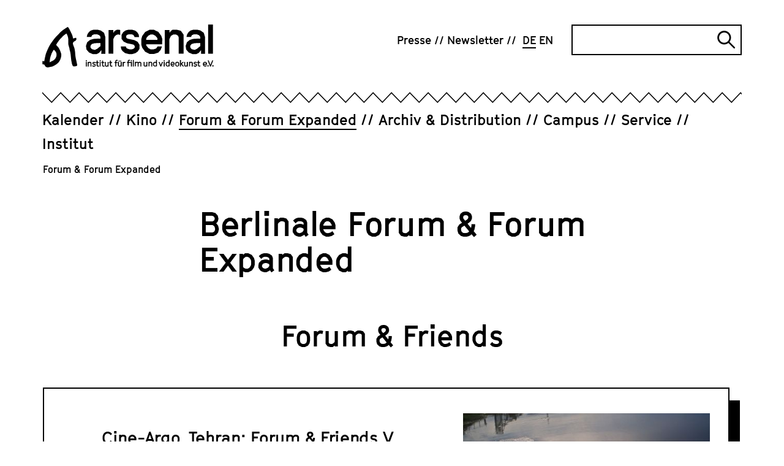

--- FILE ---
content_type: text/html; charset=utf-8
request_url: https://www.arsenal-berlin.de/forum-forum-expanded/programm-forum/hauptprogramm/was-hast-du-gestern-getraeumt-parajanov/
body_size: 16567
content:
<!DOCTYPE html>
<html dir="ltr" lang="de-DE">
<head>

<meta charset="utf-8">
<!-- 
	TYPO3-Realisation: 3pc GmbH Neue Kommunikation, Berlin

	This website is powered by TYPO3 - inspiring people to share!
	TYPO3 is a free open source Content Management Framework initially created by Kasper Skaarhoj and licensed under GNU/GPL.
	TYPO3 is copyright 1998-2025 of Kasper Skaarhoj. Extensions are copyright of their respective owners.
	Information and contribution at https://typo3.org/
-->



<title>Berlinale Forum und Forum Expanded 2025 - Arsenal</title>
<meta name="generator" content="TYPO3 CMS" />
<meta name="robots" content="index, follow" />
<meta name="viewport" content="width=device-width, initial-scale=1" />
<meta name="description" content="Forum und Forum Expanded werden organisiert vom Arsenal – Institut für Film und Videokunst in Berlin" />
<meta property="og:locale" content="de_DE" />
<meta property="og:site_name" content="Arsenal – Institut für Film und Videokunst e.V." />
<meta property="og:description" content="Forum und Forum Expanded werden organisiert vom Arsenal – Institut für Film und Videokunst in Berlin" />
<meta property="og:title" content="Berlinale Forum / Forum Expanded 2025" />
<meta property="og:type" content="website" />
<meta property="og:url" content="https://www.arsenal-berlin.de/forum-forum-expanded/" />
<meta property="og:image" content="https://www.arsenal-berlin.de/assets/_processed_/2/5/csm_header-2025-fwends-ohne-datum_4de02b31c8.png" />
<meta property="og:image:url" content="https://www.arsenal-berlin.de/assets/_processed_/2/5/csm_header-2025-fwends-ohne-datum_4de02b31c8.png" />
<meta property="og:image:width" content="1640" />
<meta property="og:image:height" content="858" />
<meta name="twitter:card" content="summary_large_image" />
<meta name="twitter:site" content="@kinoarsenal" />
<meta name="twitter:description" content="Forum und Forum Expanded werden organisiert vom Arsenal – Institut für Film und Videokunst in Berlin" />
<meta name="twitter:title" content="Berlinale Forum / Forum Expanded 2025" />
<meta name="twitter:image" content="https://www.arsenal-berlin.de/assets/_processed_/2/5/csm_header-2025-fwends-ohne-datum_4de02b31c8.png" />


<link rel="stylesheet" type="text/css" href="/typo3temp/assets/compressed/merged-259b1348a0dba51ec686687b0b54da20-9ffe69c3179ce1688039b4cddf4ce289.css?1757924696" media="all">






<link rel="icon" href="/typo3conf/ext/dreipc_arsenal/Resources/Public/Frontend/Build/assets/icons/favicons/icon-32x32.png" sizes="32x32"><link rel="icon" href="/typo3conf/ext/dreipc_arsenal/Resources/Public/Frontend/Build/assets/icons/favicons/icon-57x57.png" sizes="57x57"><link rel="icon" href="/typo3conf/ext/dreipc_arsenal/Resources/Public/Frontend/Build/assets/icons/favicons/icon-76x76.png" sizes="76x76"><link rel="icon" href="/typo3conf/ext/dreipc_arsenal/Resources/Public/Frontend/Build/assets/icons/favicons/icon-96x96.png" sizes="96x96"><link rel="icon" href="/typo3conf/ext/dreipc_arsenal/Resources/Public/Frontend/Build/assets/icons/favicons/icon-128x128.png" sizes="128x128"><link rel="icon" href="/typo3conf/ext/dreipc_arsenal/Resources/Public/Frontend/Build/assets/icons/favicons/icon-192x192.png" sizes="192x192"><link rel="icon" href="/typo3conf/ext/dreipc_arsenal/Resources/Public/Frontend/Build/assets/icons/favicons/icon-228x228.png" sizes="228x228"><link rel="shortcut icon" sizes="196x196" href="/typo3conf/ext/dreipc_arsenal/Resources/Public/Frontend/Build/assets/icons/favicons/icon-196x196.png"><link rel="apple-touch-icon" href="/typo3conf/ext/dreipc_arsenal/Resources/Public/Frontend/Build/assets/icons/apple-touch-icon/icon-120x120.png" sizes="120x120"><link rel="apple-touch-icon" href="/typo3conf/ext/dreipc_arsenal/Resources/Public/Frontend/Build/assets/icons/apple-touch-icon/icon-152x152.png" sizes="152x152"><link rel="apple-touch-icon" href="/typo3conf/ext/dreipc_arsenal/Resources/Public/Frontend/Build/assets/icons/apple-touch-icon/icon-180x180.png" sizes="180x180"><meta name="msapplication-TileColor" content="#FFFFFF"><meta name="msapplication-TileImage" content="/typo3conf/ext/dreipc_arsenal/Resources/Public/Frontend/Build/assets/icons/msapplication/icon-144x144.png"><meta name="msapplication-config" content="/browserconfig.xml" /><link rel="manifest" href="/manifest.json" />
<link rel="canonical" href="https://www.arsenal-berlin.de/forum-forum-expanded/forum-forum-expanded/programm-forum-expanded/bicentenario/?cHash=41e87f8379d69c778d6f85994b0a250e"/>

<link rel="alternate" hreflang="de-DE" href="https://www.arsenal-berlin.de/forum-forum-expanded/forum-forum-expanded/programm-forum-expanded/bicentenario/?cHash=41e87f8379d69c778d6f85994b0a250e"/>
<link rel="alternate" hreflang="en-GB" href="https://www.arsenal-berlin.de/en/forum-forum-expanded/forum-forum-expanded/programm-forum-expanded/bicentenario/?cHash=41e87f8379d69c778d6f85994b0a250e"/>
<link rel="alternate" hreflang="x-default" href="https://www.arsenal-berlin.de/forum-forum-expanded/forum-forum-expanded/programm-forum-expanded/bicentenario/?cHash=41e87f8379d69c778d6f85994b0a250e"/>
</head>
<body>

<div class="skip-navigation"><a href="#main-content" class="skip-navigation-link">
            Direkt zum Seiteninhalt springen
        </a></div><header class="navigation"><div class="navigation__inner"><div class="navigation__topbar"><div class="navigation__logo" itemscope="" itemtype="http://schema.org/Organization"><a href="/" itemprop="url"><svg version="1.1" class="logo-arsenal-compact" xmlns="http://www.w3.org/2000/svg" xmlns:xlink="http://www.w3.org/1999/xlink" x="0px" y="0px" viewBox="0 0 356.6 89.3" style="enable-background:new 0 0 356.6 89.3;" xml:space="preserve"><title>Arsenal – Institut für Film und Videokunst e.V.</title><path d="M72.4,84.7c0-0.2,0-0.3,0-0.5c0-0.4-0.1-0.7-0.1-1c-0.4-2.1-0.8-4.1-1.3-6.2c-0.1-0.5-0.2-1.1-0.3-1.6l-0.3-1.2  c-0.2-0.8-0.3-1.6-0.5-2.3c-0.4-1.7-0.8-3.5-1-5.2c-0.2-1.6-0.4-3.3-0.5-4.9c-0.1-1.3-0.2-2.6-0.3-3.9l0-0.2  c-0.5-4.1-0.9-8.3-2.8-12.2c-0.6-1.3-1.1-2.8-1.6-4.4c-0.5-2-0.1-3.6,1.3-4.9c0.9-0.8,2-1.5,3.3-2.2c2.3-1.2,3-3.2,2.2-5.5l-0.4-1.1  l-1.1,0.3c-0.5,0.1-0.9,0.2-1.4,0.4c-1,0.3-2,0.6-3,0.8c-0.4,0.1-0.6,0.1-0.7,0.1c0-0.1-0.1-0.3-0.2-0.6c-0.1-0.2-0.1-0.5-0.1-0.7  l-0.1-0.4c-0.7-3.4-1.6-6.1-2.8-8.5c-0.6-1.1-1.1-2.2-1.6-3.3c-1-2-2-4.1-3.1-6.2c-0.4-0.8-1-1.6-1.5-2.3c-0.2-0.3-0.4-0.6-0.7-1  l-0.6-0.9l-1,0.4c-0.1,0.1-0.3,0.1-0.4,0.1c-0.3,0.1-0.6,0.2-0.8,0.4l-1.7,1.1c-2.2,1.4-4.4,2.9-6.5,4.4c-2.9,2-5.3,4.5-7.6,6.9  c-0.6,0.7-1.3,1.3-1.9,1.9c-4.1,4.1-8.3,8.6-11.8,13.7c-0.7,1-1.4,1.9-2.1,2.9c-1.1,1.5-2.3,3.1-3.3,4.8c-1.9,3.2-3.5,6.5-5,9.7  c-0.6,1.2-1,2.5-1.5,3.7C9.2,55.9,8.8,57,8.3,58c-1.1,2.3-1.6,4.7-2.1,7C6,66,5.8,66.9,5.5,67.9c-0.4,1.7-0.7,3.3-1,5  c-0.2,0.9-0.3,1.9-0.5,2.8c-0.1,0.2-0.1,0.5-0.2,0.8L0,75.9v6.6l1.6,0.3c0.3,0.1,0.6,0.1,0.9,0.2c1.4,0.4,2.1,0.9,2.4,1.9  c0.2,0.7,0.6,1.4,1.3,2.1c1.3,1.5,3,2.2,4.9,2.2c0.5,0,1.1-0.1,1.6-0.2c0.6-0.1,1.2-0.3,1.9-0.4c1.2-0.3,2.4-0.5,3.6-0.7  c1.8-0.2,3.4-0.8,5.1-1.7l1.2-0.7c0.7-0.4,1.4-0.8,2.1-1.2c4.9-2.7,8.3-6.2,10.3-10.7c1.1-2.4,1.9-5.2,2.4-8.6  c0.4-2.2-0.2-4.3-0.8-6.2c-1.8-5.4-4.1-11.4-9.4-15.7c0-0.1,0-0.1-0.1-0.2c-0.1-0.3-0.2-0.6-0.2-0.7c0-0.4,0.2-0.9,0.5-1.3  c0.7-1.1,1.5-2.3,2.2-3.4l1.3-1.9c0.5-0.7,0.9-1.4,1.4-2c1-1.3,2.1-2.6,3.1-3.7c0.4-0.5,0.9-0.9,1.4-1.4c0.7-0.7,1.4-1.4,2.1-2.2  c2.3-2.9,5.3-4.9,8.5-7.1l0.8-0.5c0.1,0.2,0.3,0.4,0.4,0.5c2.8,5.1,3.9,10.4,3.4,15.9c-0.3,3.3-0.1,5.9,0.6,8.3  c0.3,0.9,0.6,1.9,0.8,2.8c0.3,0.9,0.5,1.8,0.8,2.6c0.1,0.3,0.2,0.7,0.2,1.1l0,0.2c0.1,0.4,0.1,0.8,0.2,1.2c0.1,0.9,0.3,1.9,0.6,2.8  c1.4,4.5,1.9,9.1,2.2,13.4c0.4,4.9,1.1,9.4,2.1,13.7c0.3,1.1,0.7,2.2,1.1,3.2l0.3,0.7c0.6,1.5,1.9,2.2,3.5,2.1  c1.4-0.1,2.7-0.4,3.9-0.6c0.5-0.1,0.9-0.4,1.2-0.6c0.1-0.1,0.2-0.1,0.2-0.2l0.7-0.4L72.4,84.7z M15.1,78.5c0-0.1,0-0.2,0-0.3  c0.3-5.1,1-9.3,2.3-13c0.1-0.2,0.1-0.3,0.2-0.5c0.1-0.3,0.3-0.7,0.4-1.1c0.6-2.6,1.9-5,3.3-7.4c0.3-0.5,0.6-1,0.9-1.6  c0.4-0.8,1-1.5,1.8-2.1c0.1,0.1,0.2,0.1,0.2,0.1c2.9,2.8,4.8,5.2,5.2,8.5c0.3,2.5,0,4.8-1,7c-1.1,2.4-2.4,4.1-4,5.4  c-0.1,0.1-0.3,0.2-0.4,0.3c-0.2,0.2-0.4,0.4-0.6,0.5l-0.5,0.3c-2.4,1.3-4.9,2.6-7.4,3.8C15.3,78.4,15.2,78.5,15.1,78.5z"/><path d="M137.7,60.7V11.5h10v6.1l2.7-4.2l5-2.7h3.3l3.3,0.7l0,10.2l-4.2-1l-3.8,1l-3.4,3c0,0-1.9,3.8-2.9,5.7v30.3H137.7z"/><polygon points="179.8,61.4 172.1,59.4 167.6,55.8 165,52.8 163.8,49.4 163.4,45.7 173.8,45.7 174.7,48.5 176.8,50.1   181.5,51.6 186.2,51.6 189.2,50.7 191.1,49.4 192.3,47.7 192.3,45 191.1,43 189.1,41.6 176.5,39 169.4,35.7 165,30.1 165,21.3   168.4,15.8 173,12.4 178.9,10.8 186.8,10.8 193.3,12.7 197.5,16 200.6,21 201.3,26 191.8,26 191.1,23.7 189,21.5 185.9,20.3   180.6,20.3 177.2,21.2 175.4,22.3 174.6,23.8 174.6,27 175.9,28.7 178.4,29.7 191.5,32.4 198.4,36 202.2,42.2 202.2,50.6   198.6,56.1 193.8,59.5 187.3,61.4 "/><path d="M216,31.9h23.7l-0.3-3.8l-4.1-4.7l-4.8-2.6h-5.3l-4.6,2.4l-4,4.8L216,31.9z M223.6,61.4l-9.5-4.7l-6.2-8.4l-2-6.8V30.8l2-7  l6.2-8.4l9.5-4.7h8.4l9.5,4.7l6.2,8.4l2,6.4l-0.3,10.9h-33.5l0.8,3.1l4.1,4.9l4.8,2.6h5.6l5.6-1.8l3.1-4.2l9.1,0l-2.8,7.4l-5.1,5.4  l-8.9,2.8H223.6z"/><path d="M254.7,60.7V11.5h10v5.8c1-1.3,1.9-2.6,2.9-3.9c1.2-0.9,2.4-1.8,3.6-2.7h8.4l8.7,2.3L294,21v39.6h-10V27.4  c-0.5-1.3-0.9-2.7-1.4-4c-1.3-0.8-2.7-1.7-4-2.5c-2,0-4-0.1-6-0.1c-1.6,0.9-3.2,1.9-4.9,2.8c-1.1,2.3-2.1,4.5-3.2,6.8v30.4H254.7z"/><rect x="345.2" y="0" width="10" height="60.7"/><path d="M121,45c0,0-4.8,3.5-6.4,5.3c-1.8,0.8-3.5,1.7-5.3,2.5c-2.2-0.5-6.3-1.6-6.3-1.6l-2.8-3.4l-0.1-3.5l2.8-3.7l5.5-1.6l7.1-0.5  l5.4,0.1L121,45z M131,60.7V25.8l-2.6-8.5l-6.8-4.9l-6.8-1.6h-8.4l-6,1.9l-3.5,3l-3.2,4.7l-1.3,5.4l9.4,0.1l1.9-3.8l3.8-1.6l6.8,0  l4.3,1.8l2.4,3.3v3.9l-6.2-0.1l-8.4,0.5c0,0-4.8,1.4-7.3,2.2c-1.9,1.6-3.9,3.2-5.8,4.7c-0.9,2.5-1.7,5.1-2.6,7.6  c0.4,3.1,1.1,7.7,1.1,7.7l5.5,6.2c0,0,5.3,2.2,8,3.4c2.5,0,5-0.1,7.6-0.1c1.7-0.9,3.5-1.8,5.2-2.7c1.1-1.6,3.4-4,4.6-5.6  c0,2.2,0,5.3-0.1,7.5H131z"/><path d="M328.8,45c0,0-4.8,3.5-6.4,5.3c-1.8,0.8-3.5,1.7-5.3,2.5c-2.2-0.5-6.3-1.6-6.3-1.6l-2.8-3.4l-0.1-3.5l2.8-3.7l5.5-1.6  l7.1-0.5l5.4,0.1L328.8,45z M338.7,60.7V25.8l-2.6-8.5l-6.8-4.9l-6.8-1.6h-8.4l-6,1.9l-3.5,3l-3.2,4.7l-1.3,5.4l9.4,0.1l1.9-3.8  l3.8-1.6l6.8,0l4.3,1.8l2.4,3.3v3.9l-6.2-0.1l-8.4,0.5c0,0-4.8,1.4-7.3,2.2c-1.9,1.6-3.9,3.2-5.8,4.7c-0.9,2.5-1.7,5.1-2.6,7.6  c0.4,3.1,1.1,7.7,1.1,7.7l5.5,6.2c0,0,5.3,2.2,8,3.4c2.5,0,5-0.1,7.6-0.1c1.7-0.9,3.5-1.8,5.2-2.7c1.1-1.6,3.4-4,4.6-5.6  c0,2.2,0,5.3-0.1,7.5H338.7z"/><path d="M350.9,87.3l4.9-12.7h-2.1L350,84l-3.7-9.4h-2.1l4.9,12.7H350.9z M336.4,81l0.8-1.1l0.9-0.5h1L340,80l0.7,1l0.2,0.6h-4.7  L336.4,81z M339.3,87.4l1.6-0.4l1.4-0.9l-1-1.6l-1.1,0.7l-1.1,0.3h-0.9l-1-0.5l-0.8-1.1l-0.2-0.4h6.7v-2.2l-0.4-1.3l-1.2-1.6  l-1.9-0.9h-1.6l-1.9,0.9l-1.2,1.6l-0.4,1.4v2.1l0.4,1.3l1.2,1.6l1.9,0.9H339.3z M327.3,87.4l1.9-0.4l-0.5-1.9l-1.5,0.4h-0.4  l-0.5-0.2l-0.3-0.4v-5h2.4v-1.9H326v-3.1h-2v3.1h-1.6v1.9h1.6v5.6l1,1.5l1.4,0.5H327.3z M319.2,87.4l1.3-0.4l0.9-0.7l0.7-1.1v-1.6  l-0.7-1.2l-1.1-0.7l-2.7-0.5l-0.4-0.2l-0.3-0.3v-0.6l0.2-0.3l0.2-0.2l0.7-0.2h1.1l0.9,0.3l1,0.7l1.1-1.6l-1.3-0.9l-1.4-0.4h-1.6  l-1.1,0.3l-0.9,0.7l-0.6,1.1v1.7l0.8,1.1l1.2,0.7l2.5,0.5l0.4,0.3l0.2,0.4v0.5l-0.2,0.3l-0.4,0.3l-0.6,0.2h-1.1l-1.1-0.3l-0.4-0.3  l-0.5-0.5l-1.4,1.3l0.6,0.7l0.9,0.7l1.5,0.4H319.2z M307.4,87.3v-6.5l0.4-0.6l1.1-0.7h1l0.9,0.3l0.3,0.5v7.1h2v-7.8L312,78l-1.7-0.5  h-1.6l-1.3,0.7v-0.6h-2v9.6H307.4z M299.7,87.4l1.3-0.7v0.6h1.9v-9.6h-2v6.5l-0.5,0.6l-1.1,0.8h-0.8l-0.9-0.2l-0.4-0.6v-7.1h-2v7.7  l1.2,1.6l1.7,0.5H299.7z M288.5,87.3v-3.5l0.9-0.8l3,4.3h2.4l-4.1-5.7l4-3.9H292l-3.5,3.5v-7.3h-2v13.5H288.5z M279.2,85.1l-0.4-0.6  l-0.2-1.1v-1.7l0.2-1.1l0.5-0.6l0.9-0.5h1.3l0.9,0.5l0.4,0.7l0.2,1.1v1.7l-0.2,1.1l-0.4,0.6l-0.9,0.5h-1.2L279.2,85.1z M281.7,87.4  l1.9-0.9l1-1.4l0.3-1.6v-2.2l-0.3-1.6l-1-1.4l-1.9-0.9h-1.9l-1.8,0.9l-1,1.4l-0.3,1.6v2.2l0.3,1.6l1,1.4l1.8,0.9H281.7z M268.9,81  l0.8-1.1l0.9-0.5h1l0.9,0.5l0.8,1l0.2,0.6h-4.7L268.9,81z M271.8,87.4l1.6-0.4l1.4-0.9l-1-1.6l-1.1,0.7l-1.1,0.3h-0.9l-0.9-0.5  l-0.8-1.1l-0.2-0.4h6.7v-2.2l-0.4-1.3l-1.2-1.6l-1.9-0.9h-1.6l-1.9,0.9l-1.2,1.6l-0.4,1.4v2.1l0.4,1.3l1.2,1.6l1.9,0.9H271.8z   M259.5,85l-0.7-1.1l-0.2-0.6v-1.6l0.2-0.7l0.8-1l0.9-0.5h1l0.6,0.2l0.6,0.4l0.3,0.4v3.8l-0.5,0.7l-1,0.7h-1L259.5,85z M261.9,87.4  l1.1-0.7v0.5h1.9V73.8h-2V78l-0.1-0.1l-1.1-0.4h-1.6l-1.9,0.9l-1.2,1.6l-0.4,1.4v2.1l0.4,1.3l1.2,1.7l1.9,0.9H261.9z M254.7,77.7h-2  v9.6h2V77.7z M247.5,87.3l3.8-9.6h-2.1l-2.6,6.6l-2.6-6.6h-2.1l3.8,9.6H247.5z"/><path d="M169.3,87.4v-5.9l0.4-0.8l0.6-0.7l0.8-0.4h0.6l0.9,0.3l0.5-1.9l-1.1-0.3h-1.3l-1.3,0.6l-0.2,0.2v-0.7h-2v9.6H169.3z   M161.9,87.6l1.3-0.7v0.6h1.9v-9.6h-2v6.5l-0.5,0.6l-1.1,0.8h-0.8l-0.9-0.2l-0.4-0.6v-7.1h-2v7.7l1.2,1.6l1.7,0.5H161.9z   M153.9,87.4V80h2.3V78h-2.3v-1.9l0.3-0.5l0.5-0.2h0.4l1.5,0.4l0.5-1.9l-1.8-0.4h-0.8L153,74l-1.1,1.6V78h-1.6V80h1.6v7.5H153.9z   M144.1,87.6l1.9-0.4l-0.5-1.9l-1.5,0.4h-0.4l-0.5-0.2l-0.3-0.4v-5h2.4V78h-2.4V75h-2V78h-1.6V80h1.6v5.6l1,1.5l1.4,0.5H144.1z   M134.7,87.6l1.3-0.7v0.6h1.9v-9.6h-2v6.5l-0.5,0.6l-1.1,0.8h-0.8l-0.9-0.2l-0.4-0.6v-7.1h-2v7.7l1.2,1.6l1.7,0.5H134.7z   M127.7,87.6l1.9-0.4l-0.5-1.9l-1.5,0.4h-0.4l-0.5-0.2l-0.3-0.4v-5h2.4V78h-2.4V75h-2V78h-1.6V80h1.6v5.6l1,1.5l1.4,0.5H127.7z   M121.3,77.8h-2v9.6h2V77.8z M116.3,87.6l1.9-0.4l-0.5-1.9l-1.5,0.4h-0.4l-0.5-0.2L115,85v-5h2.4V78H115V75h-2V78h-1.6V80h1.6v5.6  l1,1.5l1.4,0.5H116.3z M108.2,87.6l1.3-0.4l0.9-0.7l0.7-1.1v-1.6l-0.7-1.2l-1.1-0.7l-2.7-0.5l-0.4-0.2l-0.3-0.3v-0.6l0.2-0.3  l0.2-0.2l0.7-0.2h1.1l0.9,0.3l1,0.7l1.1-1.6l-1.3-0.9l-1.4-0.4h-1.6l-1.1,0.3l-0.9,0.7l-0.6,1.1v1.7l0.8,1.1l1.2,0.7l2.5,0.5  l0.4,0.3l0.2,0.4v0.5l-0.2,0.3l-0.4,0.3l-0.6,0.2h-1.1l-1.1-0.3l-0.4-0.3l-0.5-0.5l-1.4,1.3l0.6,0.7l0.9,0.7l1.5,0.4H108.2z   M96.4,87.4v-6.5l0.4-0.6l1.1-0.7h1l0.9,0.3l0.3,0.5v7.1h2v-7.8l-1.2-1.6l-1.7-0.5h-1.6l-1.3,0.7v-0.6h-2v9.6H96.4z"/><path d="M253.7,76.9c0.7,0,1.3-0.6,1.3-1.3c0-0.7-0.6-1.3-1.3-1.3s-1.3,0.6-1.3,1.3C252.4,76.3,253,76.9,253.7,76.9"/><path d="M120.4,76.8c0.7,0,1.3-0.6,1.3-1.3c0-0.7-0.6-1.3-1.3-1.3c-0.7,0-1.3,0.6-1.3,1.3C119.1,76.3,119.7,76.8,120.4,76.8"/><path d="M233.2,85l-0.7-1.1l-0.2-0.6v-1.6l0.2-0.7l0.8-1l0.9-0.5h1l0.6,0.2l0.6,0.4l0.3,0.4v3.8l-0.5,0.7l-1,0.7h-1L233.2,85z   M235.6,87.4l1.1-0.7v0.5h1.9V73.8h-2V78l-0.1-0.1l-1.1-0.4h-1.6l-1.9,0.9l-1.2,1.6l-0.4,1.4v2.1l0.4,1.3l1.2,1.7l1.9,0.9H235.6z   M223,87.3v-6.5l0.4-0.6l1.1-0.7h1l0.9,0.3l0.3,0.5v7.1h2v-7.8l-1.2-1.6l-1.7-0.5h-1.6l-1.3,0.7v-0.6h-2v9.6H223z M215.3,87.4  l1.3-0.7v0.6h1.9v-9.6h-2v6.5l-0.5,0.6l-1.1,0.8h-0.8l-0.9-0.2l-0.4-0.6v-7.1h-2v7.7l1.2,1.6l1.7,0.5H215.3z M194.7,87.3v-6.5  l0.4-0.6l1.1-0.7h1l0.9,0.3l0.3,0.5v7.1h2v-6.5l0.4-0.6l1.1-0.7h1l0.9,0.3l0.3,0.5v7.1h2v-7.8l-1.2-1.6l-1.7-0.5h-1.7l-1.2,0.7  l-0.6,0.5l-0.5-0.8l-1.7-0.5H196l-1.3,0.7v-0.6h-2v9.6H194.7z M190.5,73.8h-2v13.5h2V73.8z M179.7,87.3v-7.5h4.8v7.5h2v-9.4h-6.7V76  l0.3-0.5l0.5-0.2h0.4l1.2,0.3l0.5-1.9l-1.5-0.3h-0.8l-1.6,0.5l-1.1,1.6v2.5h-1.6v1.9h1.6v7.5H179.7z"/><path d="M185.3,76.9c0.7,0,1.3-0.6,1.3-1.3c0-0.7-0.6-1.3-1.3-1.3c-0.7,0-1.3,0.6-1.3,1.3C184,76.3,184.6,76.9,185.3,76.9"/><path d="M159.8,77.3c0.6,0,1.2-0.5,1.2-1.2c0-0.6-0.5-1.2-1.2-1.2s-1.2,0.5-1.2,1.2C158.7,76.8,159.2,77.3,159.8,77.3"/><path d="M162.9,77.3c0.6,0,1.2-0.5,1.2-1.2c0-0.6-0.5-1.2-1.2-1.2s-1.2,0.5-1.2,1.2C161.7,76.8,162.2,77.3,162.9,77.3"/><path d="M344.9,87.5c0.8,0,1.5-0.6,1.5-1.5c0-0.8-0.6-1.4-1.5-1.4s-1.4,0.6-1.4,1.4C343.5,86.9,344.1,87.5,344.9,87.5"/><path d="M355.2,87.5c0.8,0,1.5-0.6,1.5-1.5c0-0.8-0.6-1.4-1.5-1.4s-1.5,0.6-1.5,1.4C353.7,86.9,354.4,87.5,355.2,87.5"/><rect x="90.5" y="77.8" width="2" height="9.6"/><path d="M91.5,76.8c0.7,0,1.3-0.6,1.3-1.3c0-0.7-0.6-1.3-1.3-1.3c-0.7,0-1.3,0.6-1.3,1.3C90.2,76.3,90.8,76.8,91.5,76.8"/></svg></a></div><button class="burger-menu" id="navigation-button" aria-expanded="false" aria-controls="navigation"><span class="burger-menu__line line-1"></span><span class="burger-menu__line line-2"></span><span class="sr-only">Navigation öffnen</span></button></div><div class="navigation__zickzack"><!--?xml version="1.0" encoding="UTF-8"?--><svg class="zickzack" width="100%" height="21" version="1.1" xmlns="http://www.w3.org/2000/svg" xmlns:xlink="http://www.w3.org/1999/xlink" style="enable-background:new 0 0 60 17;" xml:space="preserve"><style type="text/css">.zickzack-top{fill:#FFFFFF;}</style><pattern id="zickzackPattern" x="0" y="0" width="30" height="21" patternUnits="userSpaceOnUse"><polyline class="zickzack-top" points="0,0 15.3,15.8 30.3,0 45.3,15.8 60.6,0 "/><polygon points="45.3,15.8 30.3,-0.1 15.3,15.8 0,0 0,2.3 15.3,18.1 30.3,2.1 45.3,18.1 60.6,2.3 60.6,0 "/></pattern><rect x="0" y="0" width="100%" height="21" fill="url(#zickzackPattern)"></rect></svg></div><div class="navigation__outer" id="navigation" aria-labelledby="navigation-button" aria-hidden="false"><nav class="navigation__meta" itemscope="" itemtype="http://schema.org/SiteNavigationElement" aria-label="meta"><ul class="navigation__meta-list" itemscope="" itemtype="http://schema.org/Language"><li><a href="/presse/" class="link"><span>Presse</span></a></li><li><a href="/newsletter/" class="link"><span>Newsletter</span></a></li><li itemprop="availableLanguage"><span class="navigation__language-switch link--active link"><abbr title="Forum &amp; Forum Expanded" itemprop="name">
        DE
    </abbr></span></li><li itemprop="availableLanguage"><a href="/en/forum-forum-expanded/forum-forum-expanded/programm-forum-expanded/bicentenario/?cHash=41e87f8379d69c778d6f85994b0a250e" class="navigation__language-switch link"><abbr title="Forum &amp; Forum Expanded" itemprop="name">
        EN
    </abbr></a></li></ul><div class="searchform"><form data-suggest="https://www.arsenal-berlin.de/api/v1/search/global/suggest.json" method="get" class="searchform__form" action="/suche/" data-suggest-header="Top Results" accept-charset="utf-8"><label for="searchform__input" class="sr-only">
                Suche
            </label><input
                type="text"
                id="searchform__input"
                class="searchform__input"
                name="tx_solr[q]"
                value=""
            /><button type="submit" class="searchform__submit"><i class="searchform__icon" aria-hidden="true"></i><span class="sr-only">
                    Suche abschicken
                </span></button></form></div></nav><div class="navigation__main"><nav class="navigation__main-nav" itemscope="" itemtype="http://schema.org/SiteNavigationElement" aria-label="main"><ul class="navigation__main-list"><li class="navigation__main-item"><div class="navigation__main-wrapper"><a href="/kalender/" class="navigation__main-link"><span class="navigation__main-title link ">Kalender</span></a></div></li><li class="navigation__main-item"><div class="navigation__main-wrapper"><a href="/kino/" class="navigation__main-link"><span class="navigation__main-title link ">Kino</span></a><button class="navigation__main-button" id="main-link-2" aria-expanded="false" aria-controls="sublist-2"><span class="navigation__main-icon icon-cross" aria-hidden="true"></span><span class="sr-only">Unternavigation öffnen</span></button></div><div id="sublist-2" class="navigation__main-sublist" aria-hidden="true" aria-labelledby="main-link-2"><ul class="navigation__main-sublist-list navigation__main-panel"><li class="navigation__main-sublist-item"><a href="/kino/arsenal-3/" class="link" itemprop="url"><span>Arsenal 3</span></a></li><li class="navigation__main-sublist-item"><a href="/kino/programmarchiv/2023/" class="link" itemprop="url"><span>Programmarchiv</span></a></li></ul></div></li><li class="navigation__main-item is-active"><div class="navigation__main-wrapper"><a href="/forum-forum-expanded/" class="navigation__main-link"><span class="navigation__main-title link--active link ">Forum &amp; Forum Expanded</span></a><button class="navigation__main-button" id="main-link-3" aria-expanded="false" aria-controls="sublist-3"><span class="navigation__main-icon icon-cross" aria-hidden="true"></span><span class="sr-only">Unternavigation öffnen</span></button></div><div id="sublist-3" class="navigation__main-sublist" aria-hidden="true" aria-labelledby="main-link-3"><ul class="navigation__main-sublist-list navigation__main-panel"><li class="navigation__main-sublist-item"><a href="/forum-forum-expanded/programm-forum/" class="link" itemprop="url"><span>Programm Forum</span></a></li><li class="navigation__main-sublist-item"><a href="/forum-forum-expanded/programm-forum-expanded/" class="link" itemprop="url"><span>Programm Forum Expanded</span></a></li><li class="navigation__main-sublist-item"><a href="/forum-forum-expanded/forum-friends/" class="link" itemprop="url"><span>Forum &amp; Friends</span></a></li><li class="navigation__main-sublist-item"><a href="/forum-forum-expanded/supplement/" class="link" itemprop="url"><span>Supplément</span></a></li><li class="navigation__main-sublist-item"><a href="/forum-forum-expanded/archiv/" class="link" itemprop="url"><span>Archiv</span></a></li><li class="navigation__main-sublist-item"><a href="/forum-forum-expanded/info/" class="link" itemprop="url"><span>Info</span></a></li></ul></div></li><li class="navigation__main-item"><div class="navigation__main-wrapper"><a href="/archiv-distribution/" class="navigation__main-link"><span class="navigation__main-title link ">Archiv &amp; Distribution</span></a><button class="navigation__main-button" id="main-link-4" aria-expanded="false" aria-controls="sublist-4"><span class="navigation__main-icon icon-cross" aria-hidden="true"></span><span class="sr-only">Unternavigation öffnen</span></button></div><div id="sublist-4" class="navigation__main-sublist" aria-hidden="true" aria-labelledby="main-link-4"><ul class="navigation__main-sublist-list navigation__main-panel"><li class="navigation__main-sublist-item"><a href="/archiv-distribution/archivprojekte/" class="link" itemprop="url"><span>Archivprojekte</span></a></li><li class="navigation__main-sublist-item"><a href="/archiv-distribution/kinostarts-und-programme/" class="link" itemprop="url"><span>Kinostarts</span></a></li><li class="navigation__main-sublist-item"><a href="/archiv-distribution/sichtungsbereich/anmeldung/" class="link" itemprop="url"><span>Sichtungsbereich</span></a></li><li class="navigation__main-sublist-item"><a href="/archiv-distribution/liste-digitaler-restaurierungen/" class="link" itemprop="url"><span>Digitalisierungen und digitale Restaurierungen</span></a></li><li class="navigation__main-sublist-item"><a href="/archiv-distribution/informationen-und-verleihbedingungen/" class="link" itemprop="url"><span>Informationen und Verleihbedingungen</span></a></li></ul></div></li><li class="navigation__main-item"><div class="navigation__main-wrapper"><a href="/campus/" class="navigation__main-link"><span class="navigation__main-title link ">Campus</span></a><button class="navigation__main-button" id="main-link-5" aria-expanded="false" aria-controls="sublist-5"><span class="navigation__main-icon icon-cross" aria-hidden="true"></span><span class="sr-only">Unternavigation öffnen</span></button></div><div id="sublist-5" class="navigation__main-sublist" aria-hidden="true" aria-labelledby="main-link-5"><ul class="navigation__main-sublist-list navigation__main-panel"><li class="navigation__main-sublist-item"><a href="/campus/angebote-fuer-kinder-jugendliche-kitas-schulen/" class="link" itemprop="url"><span>Angebote für Kinder &amp; Jugendliche, Kitas &amp; Schulen</span></a></li><li class="navigation__main-sublist-item"><a href="/campus/summer-school/" class="link" itemprop="url"><span>Summer School</span></a></li><li class="navigation__main-sublist-item"><a href="/campus/analog-workshop/" class="link" itemprop="url"><span>Analog-Workshop</span></a></li><li class="navigation__main-sublist-item"><a href="/campus/seminare-und-konferenzen/" class="link" itemprop="url"><span>Seminare und Konferenzen</span></a></li><li class="navigation__main-sublist-item"><a href="/campus/publikationen/" class="link" itemprop="url"><span>Publikationen</span></a></li></ul></div></li><li class="navigation__main-item"><div class="navigation__main-wrapper"><a href="/service/" class="navigation__main-link"><span class="navigation__main-title link ">Service</span></a><button class="navigation__main-button" id="main-link-6" aria-expanded="false" aria-controls="sublist-6"><span class="navigation__main-icon icon-cross" aria-hidden="true"></span><span class="sr-only">Unternavigation öffnen</span></button></div><div id="sublist-6" class="navigation__main-sublist" aria-hidden="true" aria-labelledby="main-link-6"><ul class="navigation__main-sublist-list navigation__main-panel"><li class="navigation__main-sublist-item"><a href="/service/kopienpflege/" class="link" itemprop="url"><span>Kopienpflege</span></a></li><li class="navigation__main-sublist-item"><a href="/service/sichtungsmoeglichkeiten/" class="link" itemprop="url"><span>Sichtungsmöglichkeiten</span></a></li></ul></div></li><li class="navigation__main-item"><div class="navigation__main-wrapper"><a href="/ueber-uns/" class="navigation__main-link"><span class="navigation__main-title link ">Institut</span></a><button class="navigation__main-button" id="main-link-7" aria-expanded="false" aria-controls="sublist-7"><span class="navigation__main-icon icon-cross" aria-hidden="true"></span><span class="sr-only">Unternavigation öffnen</span></button></div><div id="sublist-7" class="navigation__main-sublist" aria-hidden="true" aria-labelledby="main-link-7"><ul class="navigation__main-sublist-list navigation__main-panel"><li class="navigation__main-sublist-item"><a href="/ueber-uns/" class="link" itemprop="url"><span>Über uns</span></a></li><li class="navigation__main-sublist-item"><a href="/institut/code-of-conduct/" class="link" itemprop="url"><span>Code of Ethics</span></a></li><li class="navigation__main-sublist-item"><a href="/institut/umzug/" class="link" itemprop="url"><span>Umzug</span></a></li><li class="navigation__main-sublist-item"><a href="/institut/mitgliedschaft/" class="link" itemprop="url"><span>Mitgliedschaft</span></a></li><li class="navigation__main-sublist-item"><a href="/institut/team/" class="link" itemprop="url"><span>Team</span></a></li><li class="navigation__main-sublist-item"><a href="/institut/jobs/stellenanzeigen/" class="link" itemprop="url"><span>Jobs</span></a></li><li class="navigation__main-sublist-item"><a href="/institut/kontakt/" class="link" itemprop="url"><span>Kontakt</span></a></li></ul></div></li></ul></nav></div></div></div></header><nav aria-label="Ihre aktuelle Position" itemscope itemtype="http://schema.org/BreadcrumbList" class="breadcrumb"><ol class="breadcrumb__list"><li class="breadcrumb__list-item is-active" itemprop="itemListElement"><a href="/forum-forum-expanded/" itemprop="item" aria-current="page"><span itemprop="name">Forum &amp; Forum Expanded</span></a></li></ol></nav><!--TYPO3SEARCH_begin--><section class="page-header"><div class="page-header__header"><header><div class="page-header__inner"><h1>Berlinale Forum &amp; Forum Expanded</h1></div></header></div></section><section id="c62798" class="teaser-box"><header class="teaser-box__header"><h2 class="">
                    
                        Forum &amp; Friends
                    
                </h2></header><div class="teaser-box__inner teaser-box__inner--reverse"><div class="teaser-box__picture-wrapper"><a href="/kino/filmreihe/cine-argo-tehran-forum-friends-expanded-echoing-voices/"><picture  data-lazerload><source data-srcset='https://www.arsenal-berlin.de/assets/_processed_/c/8/csm_afterdreaming03_89ff0aa24c.jpg' media='(max-width: 767px)'><source data-srcset='https://www.arsenal-berlin.de/assets/_processed_/c/8/csm_afterdreaming03_f6d31a6be7.jpg' media='(max-width: 1199px)'><img class="teaser-box__image" data-src='https://www.arsenal-berlin.de/assets/_processed_/c/8/csm_afterdreaming03_f6d31a6be7.jpg' title='' alt='Filmstill aus AFTER DREAMING von Christine Haroutounian. Das Bild zeigt ein weißes Pferd in einem Gewässer.' height='318' width='477' data-size='477x318' itemprop='image'></picture></a></div><div class="teaser-box__context"><h3 class="teaser-box__subtitle"><a href="/kino/filmreihe/cine-argo-tehran-forum-friends-expanded-echoing-voices/" class="teaser-box__link link">
                                    Cine-Argo, Tehran: Forum &amp; Friends V (Expanded) – Echoing Voices
                                </a></h3><p>Forum und Forum Expanded präsentieren im September 2025 eine Auswahl von Filmen aus ihren Berlinale-Programm im Cine-Argo in Teheran. „Echoing Voices“ zeigt drei Langfilme aus dem Forum- und drei Kurzfilme aus Forum-Expanded-Expanded, die sich durch formale Offenheit, ästhetische Sensibilität und poetische Tiefe auszeichnen.</p></div></div></section><section id="c61291" class="teaser-grid teaser-grid--grid-2"><header class="teaser-grid__header"><h2 class="">
                    
                        Das Forum und Forum Expanded Programm
                    
                </h2></header><div class="teaser-grid__inner"><div class="glide"><div class="glide__track" data-glide-el="track"><ul class="teaser-grid__list"><li class="teaser-grid__item glide__slide"><a href="/forum-forum-expanded/programm-forum/" class="teaser-grid__image-link"><picture ><img class="teaser-grid__image" src='/assets/_processed_/3/5/csm_Fwends_Still10_Melissa_Gan_3517c29a1a.jpg' title='' alt='' height='353' width='627' itemprop='image'></picture></a><h3 class="teaser-grid__subtitle"><a href="/forum-forum-expanded/programm-forum/" class="teaser-grid__subtitle-link"><span>Das Forum Programm 2025</span></a></h3><div class="teaser-grid__text"><p>Das 55. Forum lotet die Diversität filmischer Formen und politischer Haltungen jenseits von Kult und Kommerz aus.</p></div></li><li class="teaser-grid__item glide__slide"><a href="/forum-forum-expanded/programm-forum-expanded/" class="teaser-grid__image-link"><picture ><img class="teaser-grid__image" src='/assets/_processed_/6/6/csm_ExtraLife__c_Ste%CC%81phanieLagarde_ConstantinJopeck_Still04_main_2d33aa164b.jpg' title='' alt='' height='353' width='627' itemprop='image'></picture></a><h3 class="teaser-grid__subtitle"><a href="/forum-forum-expanded/programm-forum-expanded/" class="teaser-grid__subtitle-link"><span>Das Forum Expanded Programm 2025</span></a></h3><div class="teaser-grid__text"><p>Das Forum Expanded 2025 feiert sein 20. Jubiläum und steht unter dem Motto „Methods of Translucence“.</p></div></li></ul></div></div></div></section><section id="c64475" class="teaser-grid teaser-grid--grid-2"><header class="teaser-grid__header"><h2 class="">
                    
                        Forum Expanded Ausstellungen
                    
                </h2></header><div class="teaser-grid__inner"><div class="glide"><div class="glide__track" data-glide-el="track"><ul class="teaser-grid__list"><li class="teaser-grid__item glide__slide"><a href="/forum-forum-expanded/programm-forum-expanded/installationen/" class="teaser-grid__image-link"><picture ><img class="teaser-grid__image" src='/assets/_processed_/e/7/csm_ADfD_Still03_main_f709e73165.jpg' title='' alt='Filmstill aus dem Film „Alternatives Denkmal für Deutschland (ADfD)“ von Alternative Monument. In diesem durch 3D-Modellierungssoftware erzeugten Bild entfaltet sich der Boden als ein Mosaik aus malerischen und textuellen Fragmenten, aus dem zwei Paare verschlungener Hände hervortreten. Diese dreidimensional modellierten Hände sind von einer Konstellation abstrakter Formen umgeben, die um sie kreisen.' height='380' width='627' itemprop='image'></picture></a><h3 class="teaser-grid__subtitle"><a href="/forum-forum-expanded/programm-forum-expanded/installationen/" class="teaser-grid__subtitle-link"><span>Methods of Translucence</span></a></h3><div class="teaser-grid__text"><p>Gruppenausstellung in der Betonhalle des silent green 14.–23.02., Gerichtstraße 35, 13347 Berlin</p></div></li><li class="teaser-grid__item glide__slide"><a href="/forum-forum-expanded/programm-forum-expanded/installationen/wilfred-bucks-star-stories/" class="teaser-grid__image-link"><picture ><img class="teaser-grid__image" src='/assets/_processed_/5/2/csm_Wilfred-Bucks-Star-Stories_Still05_main_6f8b3648df.jpg' title='' alt='Filmstill aus dem Film „Wilfred Buck’s Star Stories“ von Lisa Jackson und The Macronauts. Ein Extended-Reality-Erlebnis taucht uns in ein nächtliches Schauspiel ein, bei dem eine fischförmige Konstellation über den Baumwipfeln tanzt und sich am Sternenhimmel entfaltet.' height='418' width='627' itemprop='image'></picture></a><h3 class="teaser-grid__subtitle"><a href="/forum-forum-expanded/programm-forum-expanded/installationen/wilfred-bucks-star-stories/" class="teaser-grid__subtitle-link"><span>Wilfred Buck’s Star Stories</span></a></h3><div class="teaser-grid__text"><p>XR-Dome Videoinstallation und Ausstellung von Lisa Jackson und The Macronauts in der Kuppelhalle des silent green und im Marshall McLuhan Salon der Botschaft von Kanada</p></div></li></ul></div></div></div></section><!--TYPO3SEARCH_end--><section id="c265" class="news-teaser"><header class="news-teaser__header"><h2 class="">
                    
                        Aktuelles
                    
                </h2></header><nav class="pagination pagingation--top" aria-label="Pagination"><ol><li class="is-active"><a href="#">1</a></li><li><a href="/forum-forum-expanded/forum-forum-expanded/programm-forum-expanded/bicentenario/?tx_news_pi1%5B%40widget_0%5D%5BcurrentPage%5D=2&amp;cHash=0af81a236b4e0924195f9aea7380fcae">2</a></li><li class="pagination-control pagination-control__next"><a class="arrow-next" href="/forum-forum-expanded/forum-forum-expanded/programm-forum-expanded/bicentenario/?tx_news_pi1%5B%40widget_0%5D%5BcurrentPage%5D=2&amp;cHash=0af81a236b4e0924195f9aea7380fcae"><span class="sr-only">Nächste</span></a></li></ol></nav><ul class="news-teaser__wrapper "><li class="news-teaser__teaser"><a class="news-teaser__picture-link" title="Preise der unabhängigen Jurys für das Forum 2025" href="/forum-forum-expanded/news/preise-der-unabhaengigen-jurys-fuer-das-forum-2025/"><picture class="news-teaser__picture"><img class="news-teaser__image" src='/assets/_processed_/c/e/csm_220225_la-memoria-fipresci-_DL_1973_fca841291a.jpg' title='' alt='' height='268' width='402' itemprop='image'></picture></a><div class="news-teaser__date"><time datetime="Februar 2025">
            Februar 2025</time>, 
        
            <span>News</span></div><h3 class="news-teaser__subtitle"><a class="news-teaser__subtitle-link link" title="Preise der unabhängigen Jurys für das Forum 2025" href="/forum-forum-expanded/news/preise-der-unabhaengigen-jurys-fuer-das-forum-2025/">
            Preise der unabhängigen Jurys für das Forum 2025
        </a></h3><div class="news-teaser__text"><p>Neben den silbernen und goldenen Bären vergeben verschiedene unabhängige Jurys Preise auf der Berlinale. Dabei wurden auch mehrere Filme aus dem Forum ausgezeichnet.</p></div></li><li class="news-teaser__teaser"><a class="news-teaser__picture-link" title="Berlinale Dokumentarfilmpreis 2025 für HOLDING LIAT" href="/forum-forum-expanded/news/berlinale-dokumentarfilmpreis-2025-fuer-holding-liat/"><picture class="news-teaser__picture"><img class="news-teaser__image" src='/assets/_processed_/f/1/csm_160225_holding-liat_DL_8683_c981792b5b.jpg' title='' alt='' height='226' width='402' itemprop='image'></picture></a><div class="news-teaser__date"><time datetime="Februar 2025">
            Februar 2025</time>, 
        
            <span>News</span></div><h3 class="news-teaser__subtitle"><a class="news-teaser__subtitle-link link" title="Berlinale Dokumentarfilmpreis 2025 für HOLDING LIAT" href="/forum-forum-expanded/news/berlinale-dokumentarfilmpreis-2025-fuer-holding-liat/">
            Berlinale Dokumentarfilmpreis 2025 für HOLDING LIAT
        </a></h3><div class="news-teaser__text"><p>Der Berlinale Dokumentarfilmpreis 2025 geht an HOLDING LIAT von Brandon Kramer. Lobende Erwähnungen erhielten die Forumsfilme CANONE EFFIMERO und LA MEMORIA DE LAS MARIPOSAS (The Memory of Butterflies).</p></div></li><li class="news-teaser__teaser"><a class="news-teaser__picture-link" title="Caligari-Filmpreis 2025 für FWENDS " href="/forum-forum-expanded/news/caligari-filmpreis-2025-fuer-fwends/"><picture class="news-teaser__picture"><img class="news-teaser__image" src='/assets/_processed_/6/0/csm_FWENDS-premiere-delphi-150225-DL-01_21b831816e.jpg' title='' alt='Drei Frauen vor einem roten Kinovorhang. ' height='226' width='402' itemprop='image'></picture></a><div class="news-teaser__date"><time datetime="Februar 2025">
            Februar 2025</time>, 
        
            <span>News</span></div><h3 class="news-teaser__subtitle"><a class="news-teaser__subtitle-link link" title="Caligari-Filmpreis 2025 für FWENDS " href="/forum-forum-expanded/news/caligari-filmpreis-2025-fuer-fwends/">
            Caligari-Filmpreis 2025 für FWENDS 
        </a></h3><div class="news-teaser__text"><p>Der diesjährige Caligari-Preis geht an FWENDS von Sophie Somerville. Die Jury sieht im Film „ein lebhaftes Dokument eines spürbar lustvollen kreativen Prozesses“ und ein „kosmopolitisches Selbstzeugnis der Ängste und Motivationen junger Frauen.“</p></div></li></ul><nav class="pagination pagingation--bottom" aria-label="Pagination"><ol><li class="is-active"><a href="#">1</a></li><li><a href="/forum-forum-expanded/forum-forum-expanded/programm-forum-expanded/bicentenario/?tx_news_pi1%5B%40widget_0%5D%5BcurrentPage%5D=2&amp;cHash=0af81a236b4e0924195f9aea7380fcae">2</a></li><li class="pagination-control pagination-control__next"><a class="arrow-next" href="/forum-forum-expanded/forum-forum-expanded/programm-forum-expanded/bicentenario/?tx_news_pi1%5B%40widget_0%5D%5BcurrentPage%5D=2&amp;cHash=0af81a236b4e0924195f9aea7380fcae"><span class="sr-only">Nächste</span></a></li></ol></nav></section><!--TYPO3SEARCH_begin--><section id="c64465" class="teaser-grid teaser-grid--grid-3"><header class="teaser-grid__header"><h2 class="">
                    
                        Wortveranstaltungen auf der Berlinale 2025
                    
                </h2></header><div class="teaser-grid__inner"><div class="glide"><div class="glide__track" data-glide-el="track"><ul class="teaser-grid__list"><li class="teaser-grid__item glide__slide"><a href="/forum-forum-expanded/programm-forum/veranstaltungen/die-buergerrechtlerin-und-filmemacherin-melanie-spitta/" class="teaser-grid__image-link"><picture ><img class="teaser-grid__image" src='/assets/_processed_/c/e/csm_melaniespittafoto-l_b9446f9d92.jpg' title='' alt='Ein Portrait der Aktivistin und Filmemacherin Melanie Spitta. Sie spricht und schaut nach rechts an der Kamera vorbei. ' height='418' width='627' itemprop='image'></picture></a><h3 class="teaser-grid__subtitle"><a href="/forum-forum-expanded/programm-forum/veranstaltungen/die-buergerrechtlerin-und-filmemacherin-melanie-spitta/" class="teaser-grid__subtitle-link"><span>Die Bürgerrechtlerin und Filmemacherin Melanie Spitta</span></a></h3><div class="teaser-grid__text"><p><span style="text-autospace:none">„Ich entscheide frei – als Sinteza und als Frau“ – nach den Screenings von DAS FALSCHE WORT sprechen </span>Carmen Spitta und Petra Rosenberg über Melanie Spittas unermüdliche politische Arbeit, die vielfachen Widerständen trotzen musste. 17.02. &amp; 18.02. AUSVERKAUFT</p></div></li><li class="teaser-grid__item glide__slide"><a href="/forum-forum-expanded/programm-forum/veranstaltungen/die-junge-generation-und-das-filmemachen-in-georgien-und-usbekistan/" class="teaser-grid__image-link"><picture ><img class="teaser-grid__image" src='/assets/_processed_/7/c/csm_The_Way_Home_Still_01_f66d970870.jpg' title='' alt='Eine Protestszene: Eine Menschenmenge vor einem Gebäude, mit Plakaten und Fotos von Gesichtern. ' height='468' width='627' itemprop='image'></picture></a><h3 class="teaser-grid__subtitle"><a href="/forum-forum-expanded/programm-forum/veranstaltungen/die-junge-generation-und-das-filmemachen-in-georgien-und-usbekistan/" class="teaser-grid__subtitle-link"><span>The Way Home – Offen Sprechen</span></a></h3><div class="teaser-grid__text"><p>Die junge Generation und das Filmemachen in Georgien und Usbekistan. Wortveranstaltung im Rahmen des Forum Special „Offene Wunden, offene Worte“ 20.02. 18:30 Silent Green</p></div></li><li class="teaser-grid__item glide__slide"><a href="/forum-forum-expanded/programm-forum-expanded/jubilaeum/panel/" class="teaser-grid__image-link"><picture ><img class="teaser-grid__image" src='/assets/_processed_/c/b/csm_120217_ks_0010_ORG_b1a2582b91.jpg' title='' alt='' height='418' width='627' itemprop='image'></picture></a><h3 class="teaser-grid__subtitle"><a href="/forum-forum-expanded/programm-forum-expanded/jubilaeum/panel/" class="teaser-grid__subtitle-link"><span>Where do we go from here?</span></a></h3><div class="teaser-grid__text"><p>Ein Panel-Tag anlässlich des 20-jährigen Bestehens von Forum Expanded über die Bedingungen der Produktion und Präsentation experimenteller Bewegtbilder gestern und heute. 19.02. 10:30–16:00 Silent Green</p></div></li></ul></div></div></div></section><section id="c63162" class="teaser-box"><header class="teaser-box__header"><h2 class="sr-only">
                    
                        Forum und Forum Expanded
                    
                </h2></header><div class="teaser-box__inner"><div class="teaser-box__picture-wrapper"><a href="/forum-forum-expanded/info/ueber-berlinale-forum-expanded/"><picture  data-lazerload><source data-srcset='https://www.arsenal-berlin.de/assets/_processed_/f/9/csm_denise-jans-OaVJQZ-nFD0-unsplash_b0818c2141.jpg' media='(max-width: 767px)'><source data-srcset='https://www.arsenal-berlin.de/assets/_processed_/f/9/csm_denise-jans-OaVJQZ-nFD0-unsplash_5029685119.jpg' media='(max-width: 1199px)'><img class="teaser-box__image" data-src='https://www.arsenal-berlin.de/assets/_processed_/f/9/csm_denise-jans-OaVJQZ-nFD0-unsplash_5029685119.jpg' title='' alt='Cinema Chairs' height='318' width='477' data-size='477x318' itemprop='image'></picture></a></div><div class="teaser-box__context"><h3 class="teaser-box__subtitle"><a href="/forum-forum-expanded/info/ueber-berlinale-forum-expanded/" class="teaser-box__link link">
                                    Wer sind wir?
                                </a></h3><p>Die Berlinale-Sektionen Forum und Forum Expanded – verantwortet vom Arsenal – stehen für Reflexion des filmischen Mediums, gesellschaftlich-künstlerischen Diskurs und ästhetischen Eigensinn. Sie zielen darauf ab, das Verständnis von Kino zu erweitern und Perspektiven zu eröffnen, mit denen das Kino neu zu begreifen ist. Die nächste Ausgabe findet vom 12. bis zum 22. Februar 2026 statt.&nbsp;</p></div></div></section><section id="c61600" class="speech-bubble"><div class="speech-bubble__inner"><div class="speech-bubble__image-wrapper"><a href="https://www.arsenal-berlin.de/forum-forum-expanded/supplement/detailseite-supplement/arsenal-60-ff-der-podcast/" class="speech-bubble__picture-link"><picture  data-lazerload><source data-srcset='/assets/_processed_/3/b/csm_introbild_ce64d07b0e.jpg' media='(max-width: 767px)'><source data-srcset='/assets/_processed_/3/b/csm_introbild_a7350bf48f.jpg' media='(max-width: 1199px)'><img class="speech-bubble__image" data-src='/assets/_processed_/3/b/csm_introbild_ff76bdf0e6.jpg' title='' alt='' height='320' width='480' data-size='480x320' itemprop='image'></picture></a></div><div class="speech-bubble__context"><h3 class="speech-bubble__subtitle"><a href="https://www.arsenal-berlin.de/forum-forum-expanded/supplement/detailseite-supplement/arsenal-60-ff-der-podcast/" class="speech-bubble__subtitle-link link">
                        Arsenal 60 ff. – Filmgespräche aus fünf Jahrzehnten Forum
                    </a></h3><p>Mit dem Podcast „Arsenal 60ff“ öffnen das Arsenal sein Audio-Archiv. Die Publikumsgespräche während des Berlinale Forum sind enthusiastisch und legendär. Im Gespräch mit Expert*innen stellen wir eine Auswahl davon vor.</p><a href="https://www.arsenal-berlin.de/forum-forum-expanded/supplement/detailseite-supplement/arsenal-60-ff-der-podcast/" class="speech-bubble__button button-underline"><span>Zum Podcast: Gespräche mit Safi Faye, Helke Misselwitz &amp; Helke Sander</span></a></div><div class="speech-bubble__peek"><svg version="1.1" id="Ebene_1" xmlns="http://www.w3.org/2000/svg" xmlns:xlink="http://www.w3.org/1999/xlink" x="0px" y="0px" viewBox="0 0 78 73" style="enable-background:new 0 0 78 73;" xml:space="preserve"><style type="text/css">
                        .triangle-back{fill-rule:evenodd;clip-rule:evenodd;}
                        .triangle-front{fill-rule:evenodd;clip-rule:evenodd;fill:#FFFFFF;}
                        .outline-front{fill:none;stroke:#000000;}
                    </style><g id="TEASER-SPRECHBLASE"><g id="TEASER_SPRECHBLASE_1439-1200" transform="translate(-718.000000, -639.000000)"><g id="sprechblase_haken" transform="translate(719.000000, 640.000000)"><polygon id="Path-3" class="triangle-back" points="17.3,5.9 10.9,70.9 76.9,5.9"></polygon><g id="Path-4"><polygon id="Path-3_1_" class="triangle-front" points="6.3,-1.1 -0.1,63.9 65.9,-1.1"></polygon><polyline id="Path" class="outline-front" points="6.3,-1.1 -0.1,63.9 65.9,-1.1"></polyline></g></g></g></g></svg></div></div></section><section id="c63160" class="teaser-text"><header class="teaser-text__header"><h2 class="sr-only">
                    
                        Das Forum-Programmarchiv 1971 bis heute
                    
                </h2></header><div class="teaser-text__inner"><div class="teaser-text__context"><h3 class="teaser-text__subtitle"><a href="/forum-forum-expanded/archiv/" class="teaser-text__subtitle-link link">
                                Das Forum-Programmarchiv 1971 bis heute
                            </a></h3><p>Alle Filme und Programm des Forum (seit 1971) und Forum Expanded (ab 2006)</p></div></div></section><section id="c61033" class="speech-bubble"><header class="speech-bubble__header"><h2 class="sr-only">Dossier zum Voiceover im Film</h2></header><div class="speech-bubble__inner"><div class="speech-bubble__image-wrapper"><a href="/forum-forum-expanded/supplement/filmemacherinnen-ueber-voiceover-im-film/" class="speech-bubble__picture-link"><picture  data-lazerload><source data-srcset='/assets/_processed_/2/4/csm_202301563__This_Is_the_End_4_b428cb75fa.jpg' media='(max-width: 767px)'><source data-srcset='/assets/_processed_/2/4/csm_202301563__This_Is_the_End_4_741cdb4eae.jpg' media='(max-width: 1199px)'><img class="speech-bubble__image" data-src='/assets/_processed_/2/4/csm_202301563__This_Is_the_End_4_3b40dc1931.jpg' title='' alt='Eine Nahaufnahme von zwei Männern. Der erste steht mit dem Rücken zur Kamera, der zweite ist im linken Seitenprofil zu sehen. Es ist dunkel und neblig. Sie werden von links mit einer Lampe beleuchtet. ' height='320' width='480' data-size='480x320' itemprop='image'></picture></a></div><div class="speech-bubble__context"><h3 class="speech-bubble__subtitle"><a href="/forum-forum-expanded/supplement/filmemacherinnen-ueber-voiceover-im-film/" class="speech-bubble__subtitle-link link">
                        Filmemacher*innen über Voiceover im Film
                    </a></h3><p>Viele Filme in unserem Programm erkunden die Möglichkeiten des Voiceovers. Wir haben Filmemacher*innen der letzten Ausgaben von Forum und Forum Expanded um einen Text in freier Form zu diesem Stilmittel gebeten. Geantwortet haben sie mal analytisch, mal persönlich, allgemeiner oder spezifischer, in Gedicht- und Essayform, mit Zitaten und Referenzen – jeweils in ihrer einzigartigen Stimme.</p></div><div class="speech-bubble__peek"><svg version="1.1" id="Ebene_1" xmlns="http://www.w3.org/2000/svg" xmlns:xlink="http://www.w3.org/1999/xlink" x="0px" y="0px" viewBox="0 0 78 73" style="enable-background:new 0 0 78 73;" xml:space="preserve"><style type="text/css">
                        .triangle-back{fill-rule:evenodd;clip-rule:evenodd;}
                        .triangle-front{fill-rule:evenodd;clip-rule:evenodd;fill:#FFFFFF;}
                        .outline-front{fill:none;stroke:#000000;}
                    </style><g id="TEASER-SPRECHBLASE"><g id="TEASER_SPRECHBLASE_1439-1200" transform="translate(-718.000000, -639.000000)"><g id="sprechblase_haken" transform="translate(719.000000, 640.000000)"><polygon id="Path-3" class="triangle-back" points="17.3,5.9 10.9,70.9 76.9,5.9"></polygon><g id="Path-4"><polygon id="Path-3_1_" class="triangle-front" points="6.3,-1.1 -0.1,63.9 65.9,-1.1"></polygon><polyline id="Path" class="outline-front" points="6.3,-1.1 -0.1,63.9 65.9,-1.1"></polyline></g></g></g></g></svg></div></div></section><!--TYPO3SEARCH_end--><section id="c35415" class="news-teaser"><header class="news-teaser__header"><h2 class="">
                    
                        Supplément
                    
                </h2></header><ul class="news-teaser__wrapper "><li class="news-teaser__teaser"><a class="news-teaser__picture-link" title="Podcast: Beth B – SALVATION!" href="/forum-forum-expanded/supplement/detailseite-supplement/podcast-beth-b-salvation/"><picture class="news-teaser__picture"><img class="news-teaser__image" src='/assets/_processed_/3/2/csm_Beth_B_Photo_by_Grace_Roselli_RGB_44122a4d49.jpg' title='' alt='Porträtfoto von Beth B. Sie trägt kurze Haare und schaut direkt in die Kamera. Teile ihres Gesichts sind hinter einer Mauer versteckt.' height='266' width='402' itemprop='image'></picture></a><div class="news-teaser__date"><time datetime="August 2024">
            August 2024</time>, 
        
            <span>Podcast Arsenal 60 ff.</span></div><h3 class="news-teaser__subtitle"><a class="news-teaser__subtitle-link link" title="Podcast: Beth B – SALVATION!" href="/forum-forum-expanded/supplement/detailseite-supplement/podcast-beth-b-salvation/">
            Podcast: Beth B – SALVATION!
        </a></h3><div class="news-teaser__text"><p class="western">Beth Bs Film SALVATION! wurde 1987 im Forum gezeigt. Wir veröffentlichen in unserer Podcast-Reihe „Arsenal 60ff. – Filmgespräche aus 5 Jahrzehnten“ das Publikumsgespräch mit Beth B, dem Hauptdarsteller Stephen McHattie und dem leidenschaftlichen Berliner Filmpublikum, moderiert von Ulrich Gregor.</p></div></li><li class="news-teaser__teaser"><a class="news-teaser__picture-link" title="Arsenal 60 ff. – Filmgespräche aus fünf Jahrzehnten Forum" href="/forum-forum-expanded/supplement/detailseite-supplement/arsenal-60-ff-der-podcast/"><picture class="news-teaser__picture"><img class="news-teaser__image" src='/assets/_processed_/3/b/csm_introbild_18d1bd9e4f.jpg' title='' alt='Collage aus drei Filmstills.' height='251' width='402' itemprop='image'></picture></a><div class="news-teaser__date"><time datetime="November 2023">
            November 2023</time>, 
        
            <span>Neue Podcast-Reihe</span></div><h3 class="news-teaser__subtitle"><a class="news-teaser__subtitle-link link" title="Arsenal 60 ff. – Filmgespräche aus fünf Jahrzehnten Forum" href="/forum-forum-expanded/supplement/detailseite-supplement/arsenal-60-ff-der-podcast/">
            Arsenal 60 ff. – Filmgespräche aus fünf Jahrzehnten Forum
        </a></h3><div class="news-teaser__text"><p class="western">Mit dem Podcast „Arsenal 60ff“ öffnen wir unser Audio-Archiv. Die Publikumsgespräche während des Berlinale Forum sind enthusiastisch und legendär. Im Gespräch mit Expert*innen stellen wir eine Auswahl davon vor.</p></div></li><li class="news-teaser__teaser"><a class="news-teaser__picture-link" title="Bilder Denken #8 Nach vorne schauen, zurück schauen – Cristina Nord und Barbara Wurm" href="/forum-forum-expanded/supplement/detailseite-supplement/bilder-denken-8-nach-vorne-schauen-zurueck-schauen-cristina-nord-und-barbara-wurm/"><picture class="news-teaser__picture"><img class="news-teaser__image" src='/assets/_processed_/2/5/csm_bilderdenken_8-titel_6adefdc5a2.jpg' title='Forum Heads: Cristina Nord und Barbara Wurm ' alt='' height='251' width='402' itemprop='image'></picture></a><div class="news-teaser__date"><time datetime="Juni 2023">
            Juni 2023</time>, 
        
            <span>Podcast</span></div><h3 class="news-teaser__subtitle"><a class="news-teaser__subtitle-link link" title="Bilder Denken #8 Nach vorne schauen, zurück schauen – Cristina Nord und Barbara Wurm" href="/forum-forum-expanded/supplement/detailseite-supplement/bilder-denken-8-nach-vorne-schauen-zurueck-schauen-cristina-nord-und-barbara-wurm/">
            Bilder Denken #8 Nach vorne schauen, zurück schauen – Cristina Nord und Barbara Wurm
        </a></h3><div class="news-teaser__text"><p>Große Veränderungen kommen auf das Berlinale Forum zu: Die bisheringe Leiterin Cristina Nord verlässt uns, Barbara Wurm übernimmt. In unserem Podcast sprechen wir mit den beiden darüber, was besonders am Forum ist und wie es weiter geht, aber blicken auch zurück auf vier aufregende und nicht immer einfache Jahre.</p></div></li><li class="news-teaser__teaser"><a class="news-teaser__picture-link" title="Bilder Denken #7 „Es ist nicht besonders interessant in einer Welt zu leben, wo alles vorhersehbar ist“" href="/forum-forum-expanded/supplement/detailseite-supplement/bilder-denken-7-es-ist-nicht-besonders-interessant-in-einer-welt-zu-leben-wo-alles-vorhersehbar-ist/"><picture class="news-teaser__picture"><img class="news-teaser__image" src='/assets/_processed_/c/e/csm_titel-bilderdenken_7-hendawi_b84d8576c0.jpg' title='' alt='Collage aus einem Still aus SIMIA: STRATAGEM FOR UNDESTINING und einem schwarz-weißen Porträtbild des Künstlers' height='253' width='402' itemprop='image'></picture></a><div class="news-teaser__date"><time datetime="Februar 2023">
            Februar 2023</time>, 
        
            <span>Podcast</span></div><h3 class="news-teaser__subtitle"><a class="news-teaser__subtitle-link link" title="Bilder Denken #7 „Es ist nicht besonders interessant in einer Welt zu leben, wo alles vorhersehbar ist“" href="/forum-forum-expanded/supplement/detailseite-supplement/bilder-denken-7-es-ist-nicht-besonders-interessant-in-einer-welt-zu-leben-wo-alles-vorhersehbar-ist/">
            Bilder Denken #7 „Es ist nicht besonders interessant in einer Welt zu leben, wo alles vorhersehbar ist“
        </a></h3><div class="news-teaser__text"><p>In Assem Hendawis Film SIMIA: STRATAGEM FOR UNDESTINING aus dem diesjährigen Forum-Expanded-Programm entwirft eine fiktive KI eine alternative Zukunft. Wir haben uns mit ihm in unserem Podcast über Witze erzählende Roboter und Samuel Beckett als ultimatives menschliches ChatGPT unterhalten.</p></div></li><li class="news-teaser__teaser"><a class="news-teaser__picture-link" title="Bilder des Körpers, Körper der Sprache" href="/forum-forum-expanded/supplement/detailseite-supplement/bilder-des-koerpers-koerper-der-sprache/"><picture class="news-teaser__picture"><img class="news-teaser__image" src='/assets/_processed_/5/3/csm_202303666_Notre_corps_4_c0f158ea1f.jpg' title='' alt='Filmstill aus „Notre corps“ von Claire Simon. Eine Nahaufnahme einer Person, die in einem Bett liegt. Links steht eine Person, die die Hand der liegenden Person hält.' height='226' width='402' itemprop='image'></picture></a><div class="news-teaser__date"><time datetime="Februar 2023">
            Februar 2023</time>, 
        
            <span>Essay</span></div><h3 class="news-teaser__subtitle"><a class="news-teaser__subtitle-link link" title="Bilder des Körpers, Körper der Sprache" href="/forum-forum-expanded/supplement/detailseite-supplement/bilder-des-koerpers-koerper-der-sprache/">
            Bilder des Körpers, Körper der Sprache
        </a></h3><div class="news-teaser__text"><p>Die Darstellung von Gewalt, Leid, Krankheit oder physischen Veränderungen konfrontiert Filmemacher*innen mit ethischen wie ästhetischen Fragen. Esther Buss skizziert die Beziehung von Körperlichkeit und Sprache in fünf dokumentarischen Filmen des 53. Forums.</p></div></li><li class="news-teaser__teaser"><a class="news-teaser__picture-link" title="Takahiko Iimura in Berlin 1973 bis 1974" href="/forum-forum-expanded/supplement/detailseite-supplement/takahiko-iimura-in-berlin-1973-bis-1974/"><picture class="news-teaser__picture"><img class="news-teaser__image" src='/assets/_processed_/c/8/csm_Time_Tunnel_57c835471e.jpg' title='' alt='Takahiko Iimura „Time Tunnel: Takahiko Iimura at Kino Arsenal, 18. April 1973“. Ein Kinosaal in Schwarz-Weiß. Rückenansicht von Zuschauer*innen vor einer Reihe von Videomonitoren. An der linken Wand hängen drei große Poster. ' height='290' width='402' itemprop='image'></picture></a><div class="news-teaser__date"><time datetime="Februar 2023">
            Februar 2023</time>, 
        
            <span>Essay</span></div><h3 class="news-teaser__subtitle"><a class="news-teaser__subtitle-link link" title="Takahiko Iimura in Berlin 1973 bis 1974" href="/forum-forum-expanded/supplement/detailseite-supplement/takahiko-iimura-in-berlin-1973-bis-1974/">
            Takahiko Iimura in Berlin 1973 bis 1974
        </a></h3><div class="news-teaser__text"><p>„Egal wohin man geht – die Leinwand ist immer weiß.“ Julian Ross über Takahiko Iimuras kurze Zeit in Berlin, die seine Video- und Filmpraxis in einem Moment des Übergangs in seiner Karriere formte.</p></div></li></ul><div class="teaser-grid__button"><a href="/forum-forum-expanded/supplement/" class="button-animation"><span>Alle Beiträge</span></a></div></section><!--TYPO3SEARCH_begin--><!--TYPO3SEARCH_end--><footer class="footer" itemtype="http://schema.org/WPFooter" itemscope><div class="footer__content"><div class="footer__top"><header class="footer__header"><h2>Arsenal – Institut für Film und Videokunst e.V.</h2></header><ul class="footer__icons"><li class="footer__icon"><button class="footer__icon-button"><i class="footer__icon-icon icon-instagram" aria-hidden="true"></i><span class="sr-only">Zu unserer Instagram Seite</span></button><ul class="footer__icon-list"><li><a href="https://www.instagram.com/berlinaleforum/" target="_blank" class="footer__icon-link link--extern" rel="noreferrer"><span>Forum &amp; Forum Expanded Instagram</span></a></li><li><a href="https://www.instagram.com/arsenalberlin/" target="_blank" class="footer__icon-link link--extern" rel="noreferrer"><span>Kino Arsenal Instagram</span></a></li></ul></li><li class="footer__icon"><button class="footer__icon-button"><i class="footer__icon-icon icon-facebook" aria-hidden="true"></i><span class="sr-only">Zu unserer Instagram Seite</span></button><ul class="footer__icon-list"><li><a href="https://www.facebook.com/arsenal.kino/" target="_blank" class="footer__icon-link link--extern" rel="noreferrer"><span>Arsenal facebook</span></a></li><li><a href="https://www.facebook.com/BerlinaleForum" target="_blank" class="footer__icon-link link--extern" rel="noreferrer"><span>Forum &amp; Forum Expanded facebook</span></a></li></ul></li><li class="footer__icon"><button class="footer__icon-button"><i class="footer__icon-icon icon-youtube" aria-hidden="true"></i><span class="sr-only">Zu unserer Instagram Seite</span></button><ul class="footer__icon-list"><li><a href="https://www.youtube.com/channel/UC42FHy5wsH0KVZ51lkBzwWQ" target="_blank" class="footer__icon-link link--extern" rel="noreferrer"><span>Arsenal YouTube</span></a></li></ul></li></ul></div><div class="footer__center"><div class="footer__left"><div class="footer__left-content"><div class="footer__inner-content"><p><strong>Postadresse</strong><br> Plantagenstr. 31<br> 13347 Berlin<br></p></div><div class="footer__inner-content"><p><strong>Büros</strong><br> Gerichtstraße 53<br> 13347 Berlin <br><br><strong>Archiv</strong><br> silent green Kulturquartier<br> Gerichtstraße 35<br> 13347 Berlin</p></div></div></div><div class="footer__right"><nav class="footer__menu" aria-label="Footer"><ul class="footer__menu-items"><li class="footer__menu-item"><a href="/datenschutz/" class="footer__menu-link link">
                            Datenschutz
                        </a></li><li class="footer__menu-item"><a href="/impressum/" class="footer__menu-link link">
                            Impressum
                        </a></li><li class="footer__menu-item"><a href="/institut/kontakt/" class="footer__menu-link link">
                            Kontakt
                        </a></li></ul></nav></div></div><div class="footer__bottom"><small itemprop="copyrightHolder">
                    ©
                    2025
                    Arsenal – Institut für Film und Videokunst e.V.
                </small></div></div></footer><section class="logo-list"><div class="logo-list__wrapper"><section id="c661" class="logo-list"><div class="logo-list__wrapper"><div class="logo-list__inner"><div class="logo-list__text"><p>Gefördert durch:</p></div><ul class="logo-list__list"><li class="logo-list__item"><picture ><img  src='/assets/Kino/Logos/Beauftragter-der-Bundesregierung-fu%CC%88r-Kultur-und-Medien-Logo.svg' title='' alt='' height='41' width='131' itemprop='image'></picture></li></ul></div></div></section></div></section>

<script src="/typo3temp/assets/js/5508b6c4f0.js?1643627627"></script>
<script src="/typo3conf/ext/dreipc_arsenal/Resources/Public/Frontend/Build/bundle.js?1757924335"></script>
<script src="/typo3conf/ext/dreipc_arsenal/Resources/Public/Frontend/Build/assets/jquery-1.11.3.min.js?1757924286"></script>


</body>
</html>
<!-- Cached page generated 01-11-25 00:44. Expires 02-11-25 00:00 -->

--- FILE ---
content_type: image/svg+xml
request_url: https://www.arsenal-berlin.de/assets/Kino/Logos/Beauftragter-der-Bundesregierung-fu%CC%88r-Kultur-und-Medien-Logo.svg
body_size: 33052
content:
<?xml version="1.0" encoding="UTF-8" standalone="no"?>
<svg xmlns:dc="http://purl.org/dc/elements/1.1/" xmlns:cc="http://creativecommons.org/ns#" xmlns:rdf="http://www.w3.org/1999/02/22-rdf-syntax-ns#" xmlns:svg="http://www.w3.org/2000/svg" xmlns="http://www.w3.org/2000/svg" xmlns:sodipodi="http://sodipodi.sourceforge.net/DTD/sodipodi-0.dtd" xmlns:inkscape="http://www.inkscape.org/namespaces/inkscape" width="131.3" height="41.049999" id="svg3721" version="1.1" inkscape:version="0.48.1 " sodipodi:docname="Neues Dokument 3">
  <defs id="defs3723">
    <clipPath id="clipPath58">
      <path inkscape:connector-curvature="0" d="m 22.946,7.928 111.235,0 0,51.174 -111.235,0 0,-51.174 z" id="path60"></path>
    </clipPath>
  </defs>
  <metadata id="metadata3726"></metadata>
  <g inkscape:label="Ebene 1" inkscape:groupmode="layer" id="layer1" transform="translate(-130.01805,-436.82185)">
    <path inkscape:connector-curvature="0" d="m 149.82342,464.0801 2.26625,0 0,12.79375 -2.26625,0 0,-12.79375 z" style="fill:#f2cf04;fill-opacity:1;fill-rule:nonzero;stroke:none" id="path48"></path>
    <path inkscape:connector-curvature="0" d="m 149.82342,451.24135 2.26625,0 0,12.83875 -2.26625,0 0,-12.83875 z" style="fill:#ed1c24;fill-opacity:1;fill-rule:nonzero;stroke:none" id="path50"></path>
    <path inkscape:connector-curvature="0" d="m 149.82342,438.4926 2.26625,0 0,12.7925 -2.26625,0 0,-12.7925 z" style="fill:#231f20;fill-opacity:1;fill-rule:nonzero;stroke:none" id="path52"></path>
    <g transform="matrix(1.25,0,0,-1.25,101.00592,499.5776)" id="g54">
      <g id="g56" clip-path="url(#clipPath58)">
        <g id="g62" transform="translate(33.398407,47.137207)">
          <path inkscape:connector-curvature="0" d="M 0,0 C 0,0.583 -0.424,1.044 -0.574,1.174 L -0.681,1.149 c 0.159,-0.193 0.439,-0.518 0.439,-0.947 0,-0.845 -0.894,-1.581 -1.914,-1.595 0.008,-0.086 0.007,-0.163 0.007,-0.229 0,-0.121 -0.008,-0.239 -0.022,-0.353 C -1.013,-1.955 0,-1.014 0,0 m -6.578,0.202 c 0,0.429 0.279,0.754 0.438,0.947 L -6.248,1.174 C -6.397,1.044 -6.822,0.583 -6.822,0 c 0,-1.021 1.029,-1.968 2.197,-1.976 -0.013,0.111 -0.02,0.229 -0.02,0.354 0,0.079 0.004,0.156 0.01,0.229 -1.032,0 -1.943,0.742 -1.943,1.595 m 3.138,0.786 c 0.054,0.123 0.125,0.268 0.125,0.428 0,0.442 -0.366,0.654 -0.858,0.654 -0.252,0 -0.38,-0.082 -0.38,-0.164 0,-0.082 0.083,-0.262 0.116,-0.317 0.091,0.04 0.254,0.087 0.349,0.087 0.337,0 0.589,-0.376 0.648,-0.688 m 0.242,0.567 c 0.287,-0.057 0.483,0.31 0.21,0.376 0.038,-0.122 -0.146,-0.207 -0.146,-0.207 0,0 -0.069,0.162 0.02,0.255 C -3.28,2.06 -3.322,1.962 -3.326,1.858 -3.26,1.771 -3.217,1.668 -3.198,1.555 m 0.93,-2.515 c 0.046,-0.003 0.089,-0.005 0.135,-0.005 0.809,0 1.611,0.523 1.611,1.193 0,0.357 -0.161,0.607 -0.359,0.884 -0.117,-0.02 -0.223,-0.03 -0.306,-0.03 -0.367,0 -0.566,0.196 -0.58,0.388 0,0.174 0.14,0.305 0.36,0.305 0.341,0 0.96,-0.318 1.585,-0.318 C 0.117,1.41 0.014,1.361 -0.109,1.315 0.257,0.986 0.502,0.544 0.595,0.072 L 1.553,-1.46 c 0.16,-0.257 0.5,-0.76 1.012,-1.152 -0.618,0 -1.03,-0.014 -1.554,0.814 l -0.49,0.786 C 0.484,-1.114 0.439,-1.214 0.388,-1.311 l 0.975,-1.561 c 0.163,-0.26 0.498,-0.758 1.014,-1.152 -0.62,0 -1.03,-0.015 -1.554,0.813 l -0.84,1.345 C -0.079,-1.934 -0.146,-1.998 -0.216,-2.062 L 0.97,-3.958 c 0.163,-0.26 0.498,-0.757 1.012,-1.152 -0.619,0 -1.029,-0.014 -1.553,0.814 l -1.155,1.849 C -0.802,-2.495 -0.88,-2.541 -0.961,-2.585 L 0.45,-4.842 c 0.162,-0.259 0.497,-0.756 1.012,-1.152 -0.618,0 -1.03,-0.014 -1.553,0.815 l -1.453,2.323 C -1.629,-2.888 -1.716,-2.92 -1.805,-2.948 l 1.641,-2.627 c 0.161,-0.255 0.503,-0.76 1.013,-1.151 -0.619,0 -1.03,-0.014 -1.554,0.814 l -1.748,2.799 -0.054,-0.009 c -0.047,-0.151 -0.08,-0.293 -0.08,-0.434 0,-0.879 0.577,-1.656 1.27,-2.255 -0.044,-0.02 -0.122,-0.027 -0.194,-0.027 -0.142,0 -0.234,0.008 -0.299,0.018 0.16,-0.364 0.505,-0.835 0.679,-1.079 0.226,0.04 0.557,0.072 0.774,0.072 0.225,0 0.25,-0.132 0.25,-0.249 0,-0.206 -0.096,-0.37 -0.207,-0.461 -0.042,0.106 -0.127,0.245 -0.544,0.245 L -0.9,-7.294 c 0.122,-0.135 0.504,-0.445 0.504,-0.693 0,-0.165 -0.18,-0.412 -0.419,-0.412 0.014,0.053 0.012,0.103 0.012,0.139 0,0.201 -0.178,0.437 -0.329,0.601 0.004,-0.048 0.003,-0.043 0.003,-0.1 0,-0.477 -0.043,-0.696 -0.346,-0.696 -0.149,0 -0.251,0.082 -0.286,0.105 0.196,0.182 0.207,0.324 0.207,0.591 l -0.002,0.232 c -10e-4,0.061 0,0.141 0.01,0.2 -0.109,0.015 -0.152,0.015 -0.235,0.015 0,0 -0.43,0.034 -0.534,-0.19 -0.116,0.107 -0.286,0.258 -0.286,0.425 0,0.111 0.053,0.234 0.273,0.234 0.085,0 0.348,-0.051 0.569,-0.051 -0.059,0.132 -0.324,0.518 -0.552,0.798 -0.034,-0.109 -0.088,-0.226 -0.209,-0.322 -0.016,0.18 -0.121,0.749 -0.403,1.082 -0.033,-0.224 -0.078,-0.456 -0.078,-0.942 0,-1.184 0.286,-2.059 0.89,-2.225 -0.079,-0.138 -0.245,-0.261 -0.417,-0.261 -0.222,0 -0.342,0.251 -0.465,0.487 -0.064,-0.175 -0.24,-0.602 -0.417,-0.602 -0.177,0 -0.354,0.427 -0.418,0.602 -0.123,-0.236 -0.244,-0.487 -0.464,-0.487 -0.173,0 -0.34,0.123 -0.419,0.261 0.605,0.166 0.89,1.041 0.89,2.225 0,0.486 -0.044,0.718 -0.077,0.942 -0.282,-0.333 -0.387,-0.902 -0.404,-1.082 -0.12,0.096 -0.174,0.213 -0.208,0.322 -0.228,-0.28 -0.492,-0.666 -0.552,-0.798 0.221,0 0.485,0.051 0.568,0.051 0.222,0 0.273,-0.123 0.273,-0.234 0,-0.167 -0.169,-0.318 -0.285,-0.425 -0.103,0.224 -0.533,0.19 -0.533,0.19 -0.083,0 -0.128,0 -0.236,-0.015 0.01,-0.059 0.011,-0.139 0.011,-0.2 l -0.002,-0.232 c 0,-0.267 0.01,-0.409 0.207,-0.591 -0.036,-0.023 -0.138,-0.105 -0.287,-0.105 -0.302,0 -0.346,0.219 -0.346,0.696 0,0.057 -0.002,0.052 0.003,0.1 -0.15,-0.164 -0.329,-0.4 -0.329,-0.601 0,-0.036 -0.003,-0.086 0.011,-0.139 -0.238,0 -0.418,0.247 -0.418,0.412 0,0.248 0.382,0.558 0.504,0.693 l -0.042,0.002 c -0.417,0 -0.501,-0.139 -0.544,-0.245 -0.112,0.091 -0.208,0.255 -0.208,0.461 0,0.117 0.026,0.249 0.252,0.249 0.216,0 0.546,-0.032 0.773,-0.072 0.174,0.244 0.519,0.715 0.68,1.079 -0.065,-0.01 -0.158,-0.018 -0.301,-0.018 -0.072,0 -0.148,0.007 -0.193,0.027 0.693,0.599 1.27,1.376 1.27,2.255 0,0.141 -0.033,0.283 -0.081,0.434 l -0.052,0.009 -1.75,-2.799 C -6.64,-6.74 -7.05,-6.726 -7.67,-6.726 c 0.51,0.391 0.853,0.896 1.013,1.151 l 1.641,2.627 c -0.088,0.028 -0.176,0.06 -0.262,0.092 L -6.73,-5.179 c -0.524,-0.829 -0.934,-0.815 -1.554,-0.815 0.516,0.396 0.85,0.893 1.013,1.152 l 1.41,2.257 c -0.08,0.044 -0.158,0.09 -0.234,0.138 L -7.25,-4.296 c -0.524,-0.828 -0.934,-0.814 -1.554,-0.814 0.516,0.395 0.851,0.892 1.014,1.152 l 1.185,1.896 c -0.07,0.064 -0.137,0.128 -0.199,0.196 l -0.84,-1.345 c -0.524,-0.828 -0.934,-0.813 -1.553,-0.813 0.514,0.394 0.85,0.892 1.013,1.152 l 0.976,1.561 c -0.053,0.097 -0.098,0.197 -0.134,0.299 l -0.491,-0.786 c -0.524,-0.828 -0.934,-0.814 -1.554,-0.814 0.513,0.392 0.853,0.895 1.014,1.152 l 0.957,1.532 c 0.093,0.472 0.338,0.914 0.703,1.243 -0.122,0.046 -0.225,0.095 -0.286,0.142 0.625,0 1.244,0.318 1.584,0.318 0.22,0 0.361,-0.131 0.361,-0.305 -0.015,-0.192 -0.213,-0.388 -0.58,-0.388 -0.083,0 -0.189,0.01 -0.305,0.03 -0.199,-0.277 -0.36,-0.527 -0.36,-0.884 0,-0.67 0.802,-1.193 1.611,-1.193 0.046,0 0.089,0.002 0.135,0.005 0.161,0.543 0.501,0.899 0.775,1.247 -0.328,0.119 -0.692,0.429 -0.692,0.571 0.041,0.024 0.667,-0.174 0.732,-0.191 0.014,-0.004 0.027,-0.004 0.042,0 0.076,0.023 0.14,0.134 0.14,0.145 -0.068,0.012 -0.46,0.063 -0.728,0.16 -0.204,0.075 -0.307,0.21 -0.307,0.261 0.065,0.011 0.313,-0.119 0.678,-0.119 0.135,0 0.161,0.005 0.295,0.021 -0.094,0.224 -0.27,0.414 -0.47,0.414 -0.08,0 -0.255,-0.049 -0.401,-0.123 -0.102,0.158 -0.192,0.366 -0.192,0.48 0,0.135 0.134,0.292 0.508,0.292 0.105,0 0.203,-0.009 0.293,-0.026 0.074,-0.014 0.136,-0.03 0.201,-0.056 -0.005,0.009 -0.009,0.028 -0.009,0.047 0,0.052 0.048,0.106 0.224,0.106 0.309,0 0.624,-0.1 1.012,-0.1 0.101,0 0.168,0.003 0.227,0.028 -0.026,-0.078 -0.135,-0.192 -0.234,-0.284 0.062,-0.084 0.221,-0.287 0.221,-0.615 0,-0.528 -0.347,-0.963 -0.347,-1.496 0,-0.317 0.244,-0.596 0.317,-0.762" style="fill:#231f20;fill-opacity:1;fill-rule:evenodd;stroke:none" id="path64"></path>
        </g>
        <g id="g66" transform="translate(44.452103,48.911896)">
          <path inkscape:connector-curvature="0" d="M 0,0 1.273,0 C 1.8,0 2.178,-0.189 2.384,-0.631 2.551,-0.98 2.568,-1.805 2.568,-1.937 2.568,-2.82 2.488,-3.33 2.316,-3.605 2.092,-3.961 1.674,-4.138 0.951,-4.138 L 0,-4.138 0,0 z m 0.528,-3.68 0.498,0 c 0.734,0 1.004,0.275 1.004,1.238 l 0,0.837 c 0,0.837 -0.259,1.146 -0.809,1.146 l -0.693,0 0,-3.221 z" style="fill:#231f20;fill-opacity:1;fill-rule:nonzero;stroke:none" id="path68"></path>
        </g>
        <g id="g70" transform="translate(48.057007,46.069)">
          <path inkscape:connector-curvature="0" d="m 0,0 c 0,-0.808 0.219,-0.969 0.585,-0.969 0.321,0 0.488,0.258 0.504,0.551 l 0.517,0 C 1.599,-1.06 1.204,-1.353 0.597,-1.353 c -0.614,0 -1.101,0.184 -1.101,1.462 0,0.848 0.098,1.548 1.101,1.548 0.825,0 1.031,-0.453 1.031,-1.41 L 1.628,0 0,0 z M 1.13,0.355 C 1.13,1.198 0.894,1.301 0.55,1.301 0.253,1.301 0.007,1.158 0,0.355 l 1.13,0 z" style="fill:#231f20;fill-opacity:1;fill-rule:nonzero;stroke:none" id="path72"></path>
        </g>
        <g id="g74" transform="translate(50.751602,47.232407)">
          <path inkscape:connector-curvature="0" d="m 0,0 0.011,0 c 0.196,0.441 0.435,0.493 0.894,0.493 l 0,-0.487 C 0.865,0.011 0.82,0.017 0.78,0.023 0.739,0.029 0.698,0.035 0.653,0.035 0.132,0.035 0,-0.361 0,-0.751 l 0,-1.708 -0.47,0 0,2.894 0.47,0 L 0,0 z" style="fill:#231f20;fill-opacity:1;fill-rule:nonzero;stroke:none" id="path76"></path>
        </g>
        <g id="g78" transform="translate(52.986496,44.773697)">
          <path inkscape:connector-curvature="0" d="m 0,0 0,4.138 1.347,0 c 0.573,0 0.768,-0.195 0.923,-0.424 0.143,-0.223 0.166,-0.47 0.166,-0.55 0,-0.516 -0.178,-0.86 -0.711,-0.98 l 0,-0.029 C 2.316,2.086 2.573,1.731 2.573,1.163 2.573,0.103 1.8,0 1.33,0 L 0,0 z m 0.527,2.396 0.768,0 c 0.413,0.005 0.613,0.258 0.613,0.659 0,0.344 -0.194,0.624 -0.635,0.624 l -0.746,0 0,-1.283 z m 0,-1.938 0.746,0 c 0.561,0 0.762,0.402 0.762,0.705 0,0.659 -0.408,0.774 -0.946,0.774 l -0.562,0 0,-1.479 z" style="fill:#231f20;fill-opacity:1;fill-rule:nonzero;stroke:none" id="path80"></path>
        </g>
        <g id="g82" transform="translate(56.597305,46.069)">
          <path inkscape:connector-curvature="0" d="m 0,0 c 0,-0.808 0.218,-0.969 0.584,-0.969 0.322,0 0.488,0.258 0.505,0.551 l 0.516,0 C 1.599,-1.06 1.203,-1.353 0.596,-1.353 c -0.613,0 -1.1,0.184 -1.1,1.462 0,0.848 0.097,1.548 1.1,1.548 0.825,0 1.032,-0.453 1.032,-1.41 L 1.628,0 0,0 z M 1.129,0.355 C 1.129,1.198 0.894,1.301 0.55,1.301 0.253,1.301 0.006,1.158 0,0.355 l 1.129,0 z" style="fill:#231f20;fill-opacity:1;fill-rule:nonzero;stroke:none" id="path84"></path>
        </g>
        <g id="g86" transform="translate(60.3853,45.1922)">
          <path inkscape:connector-curvature="0" d="m 0,0 -0.011,0 c -0.144,-0.332 -0.367,-0.476 -0.729,-0.476 -0.613,0 -0.79,0.396 -0.79,0.952 0,0.877 0.86,0.917 1.519,0.899 0.011,0.384 0.017,0.803 -0.487,0.803 -0.316,0 -0.481,-0.212 -0.453,-0.516 l -0.51,0 c 0.023,0.647 0.367,0.871 0.98,0.871 0.745,0 0.939,-0.384 0.939,-0.871 l 0,-1.393 c 0,-0.229 0.024,-0.464 0.058,-0.687 L 0,-0.418 0,0 z m -1.059,0.441 c 0,-0.28 0.137,-0.533 0.451,-0.533 0.287,0 0.643,0.178 0.597,1.112 -0.447,-0.006 -1.048,0.034 -1.048,-0.579" style="fill:#231f20;fill-opacity:1;fill-rule:nonzero;stroke:none" id="path88"></path>
        </g>
        <g id="g90" transform="translate(63.130707,47.667892)">
          <path inkscape:connector-curvature="0" d="m 0,0 0.47,0 0,-2.292 c 0,-0.201 0.012,-0.402 0.029,-0.602 l -0.499,0 0,0.349 -0.017,0 c -0.155,-0.263 -0.429,-0.406 -0.733,-0.406 -0.504,0 -0.78,0.252 -0.78,0.744 l 0,2.207 0.47,0 0,-2.006 c 0,-0.349 0.16,-0.584 0.494,-0.584 0.251,0 0.566,0.189 0.566,0.67 L 0,0 z" style="fill:#231f20;fill-opacity:1;fill-rule:nonzero;stroke:none" id="path92"></path>
        </g>
        <g id="g94" transform="translate(64.472595,47.667892)">
          <path inkscape:connector-curvature="0" d="m 0,0 0,0.562 c 0,0.584 0.412,0.699 0.83,0.699 0.098,0 0.156,-0.006 0.224,-0.017 l 0,-0.338 C 0.556,0.94 0.469,0.728 0.469,0.493 l 0,-0.493 0.585,0 0,-0.355 -0.585,0 0,-2.539 -0.469,0 0,2.539 -0.448,0 0,0.355 L 0,0 z" style="fill:#231f20;fill-opacity:1;fill-rule:nonzero;stroke:none" id="path96"></path>
        </g>
        <g id="g98" transform="translate(66.106506,47.667892)">
          <path inkscape:connector-curvature="0" d="m 0,0 0,0.556 0.469,0.212 0,-0.768 0.63,0 0,-0.355 -0.63,0 0,-1.771 c 0,-0.183 0,-0.419 0.431,-0.419 0.034,0 0.108,0.012 0.211,0.023 l 0,-0.361 C 0.957,-2.894 0.802,-2.929 0.646,-2.929 0.2,-2.929 0,-2.745 0,-2.413 l 0,2.058 -0.476,0 0,0.355 L 0,0 z" style="fill:#231f20;fill-opacity:1;fill-rule:nonzero;stroke:none" id="path100"></path>
        </g>
        <g id="g102" transform="translate(68.186706,47.232407)">
          <path inkscape:connector-curvature="0" d="m 0,0 0.011,0 c 0.196,0.441 0.435,0.493 0.894,0.493 l 0,-0.487 C 0.865,0.011 0.82,0.017 0.778,0.023 0.738,0.029 0.698,0.035 0.653,0.035 0.131,0.035 0,-0.361 0,-0.751 l 0,-1.708 -0.47,0 0,2.894 0.47,0 L 0,0 z" style="fill:#231f20;fill-opacity:1;fill-rule:nonzero;stroke:none" id="path104"></path>
        </g>
        <g id="g106" transform="translate(71.057297,45.1922)">
          <path inkscape:connector-curvature="0" d="m 0,0 -0.011,0 c -0.144,-0.332 -0.367,-0.476 -0.728,-0.476 -0.614,0 -0.791,0.396 -0.791,0.952 0,0.877 0.86,0.917 1.519,0.899 C 0,1.759 0.007,2.178 -0.498,2.178 -0.813,2.178 -0.98,1.966 -0.951,1.662 l -0.51,0 c 0.023,0.647 0.367,0.871 0.98,0.871 0.745,0 0.939,-0.384 0.939,-0.871 l 0,-1.393 c 0,-0.229 0.024,-0.464 0.058,-0.687 L 0,-0.418 0,0 z m -1.06,0.441 c 0,-0.28 0.138,-0.533 0.453,-0.533 0.286,0 0.642,0.178 0.596,1.112 C -0.458,1.014 -1.06,1.054 -1.06,0.441" style="fill:#231f20;fill-opacity:1;fill-rule:nonzero;stroke:none" id="path108"></path>
        </g>
        <g id="g110" transform="translate(73.842499,47.667892)">
          <path inkscape:connector-curvature="0" d="m 0,0 0.47,0 0,-3.187 c 0,-0.647 -0.429,-0.802 -1.066,-0.802 -0.481,0 -0.917,0.241 -0.877,0.774 l 0.528,0 c 0.006,-0.27 0.183,-0.418 0.441,-0.418 0.327,0 0.504,0.2 0.504,0.498 l 0,0.602 -0.016,0 c -0.121,-0.229 -0.385,-0.361 -0.637,-0.361 -0.785,0 -0.94,0.676 -0.94,1.536 0,1.33 0.671,1.416 0.905,1.416 0.304,0 0.545,-0.132 0.677,-0.413 L 0,-0.355 0,0 z m -0.55,-0.332 c -0.532,0 -0.549,-0.642 -0.549,-1.026 0,-0.929 0.211,-1.146 0.561,-1.146 0.567,0 0.55,0.67 0.55,1.071 0,0.43 0.029,1.101 -0.562,1.101" style="fill:#231f20;fill-opacity:1;fill-rule:nonzero;stroke:none" id="path112"></path>
        </g>
        <g id="g114" transform="translate(75.167206,47.667892)">
          <path inkscape:connector-curvature="0" d="m 0,0 0,0.556 0.47,0.212 0,-0.768 0.631,0 0,-0.355 -0.631,0 0,-1.771 c 0,-0.183 0,-0.419 0.43,-0.419 0.034,0 0.109,0.012 0.212,0.023 l 0,-0.361 C 0.957,-2.894 0.802,-2.929 0.648,-2.929 0.201,-2.929 0,-2.745 0,-2.413 l 0,2.058 -0.476,0 0,0.355 L 0,0 z" style="fill:#231f20;fill-opacity:1;fill-rule:nonzero;stroke:none" id="path116"></path>
        </g>
        <g id="g118" transform="translate(77.218796,46.069)">
          <path inkscape:connector-curvature="0" d="m 0,0 c 0,-0.808 0.218,-0.969 0.584,-0.969 0.322,0 0.488,0.258 0.505,0.551 l 0.516,0 C 1.599,-1.06 1.204,-1.353 0.596,-1.353 c -0.613,0 -1.1,0.184 -1.1,1.462 0,0.848 0.097,1.548 1.1,1.548 0.825,0 1.032,-0.453 1.032,-1.41 L 1.628,0 0,0 z M 1.129,0.355 C 1.129,1.198 0.895,1.301 0.55,1.301 0.253,1.301 0.006,1.158 0,0.355 l 1.129,0 z" style="fill:#231f20;fill-opacity:1;fill-rule:nonzero;stroke:none" id="path120"></path>
        </g>
        <g id="g122" transform="translate(82.096405,48.911896)">
          <path inkscape:connector-curvature="0" d="m 0,0 0.47,0 0,-4.138 -0.47,0 0,0.344 -0.011,0 c -0.161,-0.27 -0.361,-0.402 -0.665,-0.402 -0.464,0 -0.935,0.184 -0.935,1.456 0,0.722 0.023,1.554 0.957,1.554 0.276,0 0.476,-0.121 0.637,-0.35 L 0,-1.536 0,0 z m -0.544,-1.57 c -0.505,0 -0.573,-0.402 -0.573,-1.176 0,-0.435 0,-1.066 0.59,-1.066 C 0,-3.812 0,-3.158 0,-2.574 0,-2.189 -0.023,-1.57 -0.544,-1.57" style="fill:#231f20;fill-opacity:1;fill-rule:nonzero;stroke:none" id="path124"></path>
        </g>
        <g id="g126" transform="translate(83.826797,46.069)">
          <path inkscape:connector-curvature="0" d="m 0,0 c 0,-0.808 0.217,-0.969 0.585,-0.969 0.32,0 0.486,0.258 0.504,0.551 l 0.516,0 C 1.599,-1.06 1.203,-1.353 0.596,-1.353 c -0.613,0 -1.1,0.184 -1.1,1.462 0,0.848 0.098,1.548 1.1,1.548 0.826,0 1.031,-0.453 1.031,-1.41 L 1.627,0 0,0 z M 1.129,0.355 C 1.129,1.198 0.894,1.301 0.55,1.301 0.252,1.301 0.005,1.158 0,0.355 l 1.129,0 z" style="fill:#231f20;fill-opacity:1;fill-rule:nonzero;stroke:none" id="path128"></path>
        </g>
        <g id="g130" transform="translate(86.658707,47.232407)">
          <path inkscape:connector-curvature="0" d="m 0,0 0.011,0 c 0.195,0.441 0.435,0.493 0.894,0.493 l 0,-0.487 C 0.865,0.011 0.82,0.017 0.78,0.023 0.738,0.029 0.698,0.035 0.653,0.035 0.132,0.035 0,-0.361 0,-0.751 l 0,-1.708 -0.47,0 0,2.894 0.47,0 L 0,0 z" style="fill:#231f20;fill-opacity:1;fill-rule:nonzero;stroke:none" id="path132"></path>
        </g>
        <g id="g134" transform="translate(89.237396,44.773697)">
          <path inkscape:connector-curvature="0" d="m 0,0 0,4.138 1.347,0 c 0.573,0 0.768,-0.195 0.923,-0.424 0.143,-0.223 0.166,-0.47 0.166,-0.55 0,-0.516 -0.178,-0.86 -0.711,-0.98 l 0,-0.029 C 2.315,2.086 2.573,1.731 2.573,1.163 2.573,0.103 1.799,0 1.329,0 L 0,0 z m 0.528,2.396 0.767,0 c 0.412,0.005 0.613,0.258 0.613,0.659 0,0.344 -0.194,0.624 -0.635,0.624 l -0.745,0 0,-1.283 z m 0,-1.938 0.745,0 c 0.561,0 0.762,0.402 0.762,0.705 0,0.659 -0.408,0.774 -0.946,0.774 l -0.561,0 0,-1.479 z" style="fill:#231f20;fill-opacity:1;fill-rule:nonzero;stroke:none" id="path136"></path>
        </g>
        <g id="g138" transform="translate(94.029007,47.667892)">
          <path inkscape:connector-curvature="0" d="m 0,0 0.47,0 0,-2.292 c 0,-0.201 0.011,-0.402 0.028,-0.602 l -0.498,0 0,0.349 -0.017,0 c -0.155,-0.263 -0.43,-0.406 -0.734,-0.406 -0.504,0 -0.78,0.252 -0.78,0.744 l 0,2.207 0.471,0 0,-2.006 c 0,-0.349 0.16,-0.584 0.492,-0.584 0.252,0 0.568,0.189 0.568,0.67 L 0,0 z" style="fill:#231f20;fill-opacity:1;fill-rule:nonzero;stroke:none" id="path140"></path>
        </g>
        <g id="g142" transform="translate(96.854202,44.773697)">
          <path inkscape:connector-curvature="0" d="m 0,0 0,2.006 c 0,0.31 -0.109,0.562 -0.51,0.562 -0.516,0 -0.59,-0.459 -0.59,-0.854 l 0,-1.714 -0.47,0 0,2.293 c 0,0.2 -0.012,0.401 -0.029,0.601 l 0.499,0 0,-0.372 0.022,0 c 0.184,0.327 0.402,0.43 0.774,0.43 0.619,0 0.774,-0.373 0.774,-0.946 L 0.47,0 0,0 z" style="fill:#231f20;fill-opacity:1;fill-rule:nonzero;stroke:none" id="path144"></path>
        </g>
        <g id="g146" transform="translate(99.616806,48.911896)">
          <path inkscape:connector-curvature="0" d="m 0,0 0.47,0 0,-4.138 -0.47,0 0,0.344 -0.011,0 c -0.161,-0.27 -0.361,-0.402 -0.665,-0.402 -0.465,0 -0.934,0.184 -0.934,1.456 0,0.722 0.023,1.554 0.957,1.554 0.275,0 0.476,-0.121 0.636,-0.35 L 0,-1.536 0,0 z m -0.544,-1.57 c -0.505,0 -0.574,-0.402 -0.574,-1.176 0,-0.435 0,-1.066 0.59,-1.066 C 0,-3.812 0,-3.158 0,-2.574 0,-2.189 -0.023,-1.57 -0.544,-1.57" style="fill:#231f20;fill-opacity:1;fill-rule:nonzero;stroke:none" id="path148"></path>
        </g>
        <g id="g150" transform="translate(101.3479,46.069)">
          <path inkscape:connector-curvature="0" d="m 0,0 c 0,-0.808 0.217,-0.969 0.585,-0.969 0.32,0 0.486,0.258 0.504,0.551 l 0.516,0 C 1.599,-1.06 1.203,-1.353 0.596,-1.353 c -0.613,0 -1.1,0.184 -1.1,1.462 0,0.848 0.098,1.548 1.1,1.548 0.825,0 1.031,-0.453 1.031,-1.41 L 1.627,0 0,0 z M 1.129,0.355 C 1.129,1.198 0.894,1.301 0.55,1.301 0.252,1.301 0.005,1.158 0,0.355 l 1.129,0 z" style="fill:#231f20;fill-opacity:1;fill-rule:nonzero;stroke:none" id="path152"></path>
        </g>
        <g id="g154" transform="translate(104.5463,44.7164)">
          <path inkscape:connector-curvature="0" d="m 0,0 c -0.625,0 -1.014,0.275 -0.998,0.94 l 0.534,0 c 0,-0.166 0.006,-0.556 0.481,-0.556 0.28,0 0.499,0.143 0.499,0.442 0,0.515 -1.445,0.527 -1.445,1.392 0,0.304 0.184,0.791 0.997,0.791 0.516,0 0.958,-0.246 0.917,-0.819 l -0.521,0 c 0.005,0.303 -0.155,0.464 -0.453,0.464 -0.252,0 -0.447,-0.138 -0.447,-0.39 0,-0.51 1.445,-0.499 1.445,-1.381 C 1.009,0.247 0.573,0 0,0" style="fill:#231f20;fill-opacity:1;fill-rule:nonzero;stroke:none" id="path156"></path>
        </g>
        <g id="g158" transform="translate(106.8212,47.232407)">
          <path inkscape:connector-curvature="0" d="m 0,0 0.011,0 c 0.196,0.441 0.436,0.493 0.895,0.493 l 0,-0.487 C 0.865,0.011 0.82,0.017 0.78,0.023 0.74,0.029 0.7,0.035 0.653,0.035 0.132,0.035 0,-0.361 0,-0.751 l 0,-1.708 -0.47,0 0,2.894 0.47,0 L 0,0 z" style="fill:#231f20;fill-opacity:1;fill-rule:nonzero;stroke:none" id="path160"></path>
        </g>
        <g id="g162" transform="translate(108.6376,46.069)">
          <path inkscape:connector-curvature="0" d="m 0,0 c 0,-0.808 0.219,-0.969 0.585,-0.969 0.321,0 0.488,0.258 0.504,0.551 l 0.516,0 c -0.006,-0.642 -0.4,-0.935 -1.008,-0.935 -0.613,0 -1.101,0.184 -1.101,1.462 0,0.848 0.098,1.548 1.101,1.548 0.825,0 1.031,-0.453 1.031,-1.41 L 1.628,0 0,0 z M 1.129,0.355 C 1.129,1.198 0.894,1.301 0.55,1.301 0.253,1.301 0.007,1.158 0,0.355 l 1.129,0 z" style="fill:#231f20;fill-opacity:1;fill-rule:nonzero;stroke:none" id="path164"></path>
        </g>
        <g id="g166" transform="translate(112.4556,47.667892)">
          <path inkscape:connector-curvature="0" d="m 0,0 0.47,0 0,-3.187 c 0,-0.647 -0.43,-0.802 -1.066,-0.802 -0.482,0 -0.917,0.241 -0.877,0.774 l 0.527,0 c 0.005,-0.27 0.184,-0.418 0.441,-0.418 0.327,0 0.505,0.2 0.505,0.498 l 0,0.602 -0.017,0 c -0.121,-0.229 -0.385,-0.361 -0.637,-0.361 -0.785,0 -0.94,0.676 -0.94,1.536 0,1.33 0.67,1.416 0.906,1.416 0.304,0 0.544,-0.132 0.676,-0.413 L 0,-0.355 0,0 z m -0.55,-0.332 c -0.533,0 -0.551,-0.642 -0.551,-1.026 0,-0.929 0.212,-1.146 0.561,-1.146 0.568,0 0.551,0.67 0.551,1.071 0,0.43 0.029,1.101 -0.561,1.101" style="fill:#231f20;fill-opacity:1;fill-rule:nonzero;stroke:none" id="path168"></path>
        </g>
        <path inkscape:connector-curvature="0" d="m 113.739,48.912 0.526,0 0,-0.505 -0.526,0 0,0.505 z m 0.498,-4.138 -0.47,0 0,2.894 0.47,0 0,-2.894 z" style="fill:#231f20;fill-opacity:1;fill-rule:nonzero;stroke:none" id="path170"></path>
        <g id="g172" transform="translate(115.44679,46.069)">
          <path inkscape:connector-curvature="0" d="m 0,0 c 0,-0.808 0.218,-0.969 0.584,-0.969 0.322,0 0.487,0.258 0.505,0.551 l 0.516,0 C 1.599,-1.06 1.203,-1.353 0.596,-1.353 c -0.614,0 -1.1,0.184 -1.1,1.462 0,0.848 0.097,1.548 1.1,1.548 0.825,0 1.032,-0.453 1.032,-1.41 L 1.628,0 0,0 z M 1.129,0.355 C 1.129,1.198 0.894,1.301 0.55,1.301 0.252,1.301 0.006,1.158 0,0.355 l 1.129,0 z" style="fill:#231f20;fill-opacity:1;fill-rule:nonzero;stroke:none" id="path174"></path>
        </g>
        <g id="g176" transform="translate(118.278,47.232407)">
          <path inkscape:connector-curvature="0" d="m 0,0 0.011,0 c 0.196,0.441 0.436,0.493 0.894,0.493 l 0,-0.487 C 0.865,0.011 0.82,0.017 0.78,0.023 0.74,0.029 0.699,0.035 0.653,0.035 0.132,0.035 0,-0.361 0,-0.751 l 0,-1.708 -0.47,0 0,2.894 0.47,0 L 0,0 z" style="fill:#231f20;fill-opacity:1;fill-rule:nonzero;stroke:none" id="path178"></path>
        </g>
        <g id="g180" transform="translate(121.27521,47.667892)">
          <path inkscape:connector-curvature="0" d="m 0,0 0.47,0 0,-2.292 c 0,-0.201 0.012,-0.402 0.028,-0.602 l -0.498,0 0,0.349 -0.017,0 c -0.155,-0.263 -0.429,-0.406 -0.733,-0.406 -0.505,0 -0.78,0.252 -0.78,0.744 l 0,2.207 0.471,0 0,-2.006 c 0,-0.349 0.159,-0.584 0.492,-0.584 0.253,0 0.567,0.189 0.567,0.67 L 0,0 z" style="fill:#231f20;fill-opacity:1;fill-rule:nonzero;stroke:none" id="path182"></path>
        </g>
        <g id="g184" transform="translate(124.1584,44.773697)">
          <path inkscape:connector-curvature="0" d="m 0,0 0,2.006 c 0,0.31 -0.109,0.562 -0.51,0.562 -0.515,0 -0.59,-0.459 -0.59,-0.854 l 0,-1.714 -0.471,0 0,2.293 c 0,0.2 -0.01,0.401 -0.028,0.601 l 0.499,0 0,-0.372 0.023,0 c 0.183,0.327 0.401,0.43 0.773,0.43 0.619,0 0.774,-0.373 0.774,-0.946 L 0.47,0 0,0 z" style="fill:#231f20;fill-opacity:1;fill-rule:nonzero;stroke:none" id="path186"></path>
        </g>
        <g id="g188" transform="translate(126.979,47.667892)">
          <path inkscape:connector-curvature="0" d="m 0,0 0.469,0 0,-3.187 c 0,-0.647 -0.429,-0.802 -1.066,-0.802 -0.481,0 -0.917,0.241 -0.877,0.774 l 0.528,0 c 0.005,-0.27 0.182,-0.418 0.441,-0.418 0.326,0 0.505,0.2 0.505,0.498 l 0,0.602 -0.018,0 c -0.12,-0.229 -0.384,-0.361 -0.636,-0.361 -0.785,0 -0.94,0.676 -0.94,1.536 0,1.33 0.67,1.416 0.906,1.416 0.303,0 0.544,-0.132 0.676,-0.413 L 0,-0.355 0,0 z m -0.55,-0.332 c -0.533,0 -0.551,-0.642 -0.551,-1.026 0,-0.929 0.212,-1.146 0.561,-1.146 0.568,0 0.551,0.67 0.551,1.071 0,0.43 0.029,1.101 -0.561,1.101" style="fill:#231f20;fill-opacity:1;fill-rule:nonzero;stroke:none" id="path190"></path>
        </g>
        <g id="g192" transform="translate(44.761307,41.527298)">
          <path inkscape:connector-curvature="0" d="m 0,0 0,0.562 c 0,0.584 0.413,0.699 0.832,0.699 0.097,0 0.154,-0.006 0.223,-0.018 l 0,-0.337 C 0.556,0.939 0.47,0.728 0.47,0.493 l 0,-0.493 0.585,0 0,-0.356 -0.585,0 0,-2.539 -0.47,0 0,2.539 -0.446,0 0,0.356 L 0,0 z" style="fill:#231f20;fill-opacity:1;fill-rule:nonzero;stroke:none" id="path194"></path>
        </g>
        <g id="g196" transform="translate(47.862396,41.527298)">
          <path inkscape:connector-curvature="0" d="m 0,0 0.47,0 0,-2.293 c 0,-0.2 0.011,-0.401 0.028,-0.602 l -0.498,0 0,0.35 -0.017,0 c -0.155,-0.264 -0.429,-0.406 -0.733,-0.406 -0.505,0 -0.78,0.251 -0.78,0.744 l 0,2.207 0.47,0 0,-2.006 c 0,-0.35 0.16,-0.585 0.493,-0.585 0.253,0 0.567,0.189 0.567,0.671 L 0,0 z m -0.762,0.487 -0.538,0 0,0.597 0.538,0 0,-0.597 z m 1.009,0 -0.538,0 0,0.597 0.538,0 0,-0.597 z" style="fill:#231f20;fill-opacity:1;fill-rule:nonzero;stroke:none" id="path198"></path>
        </g>
        <g id="g200" transform="translate(49.650803,41.091599)">
          <path inkscape:connector-curvature="0" d="m 0,0 0.012,0 c 0.195,0.441 0.435,0.493 0.894,0.493 l 0,-0.487 C 0.866,0.011 0.82,0.017 0.78,0.023 0.74,0.029 0.7,0.035 0.653,0.035 0.132,0.035 0,-0.361 0,-0.751 l 0,-1.708 -0.47,0 0,2.895 0.47,0 L 0,0 z" style="fill:#231f20;fill-opacity:1;fill-rule:nonzero;stroke:none" id="path202"></path>
        </g>
        <g id="g204" transform="translate(52.1548,38.632797)">
          <path inkscape:connector-curvature="0" d="m 0,0 0,4.138 0.528,0 0,-1.817 0.017,0 1.445,1.817 0.595,0 L 1.083,2.27 2.671,0 1.995,0 0.545,2.161 0.528,2.161 0.528,0 0,0 z" style="fill:#231f20;fill-opacity:1;fill-rule:nonzero;stroke:none" id="path206"></path>
        </g>
        <g id="g208" transform="translate(56.683304,41.527298)">
          <path inkscape:connector-curvature="0" d="m 0,0 0.47,0 0,-2.293 c 0,-0.2 0.011,-0.401 0.028,-0.602 l -0.498,0 0,0.35 -0.017,0 c -0.155,-0.264 -0.43,-0.406 -0.734,-0.406 -0.504,0 -0.779,0.251 -0.779,0.744 l 0,2.207 0.47,0 0,-2.006 c 0,-0.35 0.16,-0.585 0.492,-0.585 0.252,0 0.568,0.189 0.568,0.671 L 0,0 z" style="fill:#231f20;fill-opacity:1;fill-rule:nonzero;stroke:none" id="path210"></path>
        </g>
        <path inkscape:connector-curvature="0" d="m 58.442,38.633 -0.469,0 0,4.138 0.469,0 0,-4.138 z" style="fill:#231f20;fill-opacity:1;fill-rule:nonzero;stroke:none" id="path212"></path>
        <g id="g214" transform="translate(59.359894,41.527298)">
          <path inkscape:connector-curvature="0" d="M 0,0 0,0.556 0.47,0.768 0.47,0 1.1,0 l 0,-0.356 -0.63,0 0,-1.77 c 0,-0.184 0,-0.419 0.43,-0.419 0.034,0 0.108,0.011 0.212,0.023 l 0,-0.361 C 0.957,-2.895 0.802,-2.929 0.648,-2.929 0.201,-2.929 0,-2.746 0,-2.413 l 0,2.057 -0.476,0 0,0.356 L 0,0 z" style="fill:#231f20;fill-opacity:1;fill-rule:nonzero;stroke:none" id="path216"></path>
        </g>
        <g id="g218" transform="translate(62.432297,41.527298)">
          <path inkscape:connector-curvature="0" d="m 0,0 0.469,0 0,-2.293 c 0,-0.2 0.012,-0.401 0.029,-0.602 l -0.498,0 0,0.35 -0.017,0 c -0.155,-0.264 -0.431,-0.406 -0.735,-0.406 -0.503,0 -0.779,0.251 -0.779,0.744 l 0,2.207 0.47,0 0,-2.006 c 0,-0.35 0.16,-0.585 0.493,-0.585 0.252,0 0.568,0.189 0.568,0.671 L 0,0 z" style="fill:#231f20;fill-opacity:1;fill-rule:nonzero;stroke:none" id="path220"></path>
        </g>
        <g id="g222" transform="translate(64.243393,41.091599)">
          <path inkscape:connector-curvature="0" d="m 0,0 0.011,0 c 0.195,0.441 0.435,0.493 0.894,0.493 l 0,-0.487 C 0.865,0.011 0.82,0.017 0.78,0.023 0.74,0.029 0.698,0.035 0.653,0.035 0.132,0.035 0,-0.361 0,-0.751 l 0,-1.708 -0.47,0 0,2.895 0.47,0 L 0,0 z" style="fill:#231f20;fill-opacity:1;fill-rule:nonzero;stroke:none" id="path224"></path>
        </g>
        <g id="g226" transform="translate(68.311997,41.527298)">
          <path inkscape:connector-curvature="0" d="m 0,0 0.47,0 0,-2.293 c 0,-0.2 0.011,-0.401 0.028,-0.602 l -0.498,0 0,0.35 -0.017,0 c -0.155,-0.264 -0.429,-0.406 -0.733,-0.406 -0.505,0 -0.78,0.251 -0.78,0.744 l 0,2.207 0.47,0 0,-2.006 c 0,-0.35 0.161,-0.585 0.492,-0.585 0.254,0 0.568,0.189 0.568,0.671 L 0,0 z" style="fill:#231f20;fill-opacity:1;fill-rule:nonzero;stroke:none" id="path228"></path>
        </g>
        <g id="g230" transform="translate(71.137894,38.632797)">
          <path inkscape:connector-curvature="0" d="m 0,0 0,2.006 c 0,0.31 -0.109,0.562 -0.51,0.562 -0.515,0 -0.59,-0.459 -0.59,-0.854 l 0,-1.714 -0.47,0 0,2.293 c 0,0.2 -0.013,0.401 -0.029,0.602 l 0.499,0 0,-0.373 0.023,0 c 0.184,0.327 0.401,0.43 0.773,0.43 0.619,0 0.774,-0.373 0.774,-0.946 L 0.47,0 0,0 z" style="fill:#231f20;fill-opacity:1;fill-rule:nonzero;stroke:none" id="path232"></path>
        </g>
        <g id="g234" transform="translate(73.900497,42.770706)">
          <path inkscape:connector-curvature="0" d="m 0,0 0.47,0 0,-4.138 -0.47,0 0,0.344 -0.011,0 c -0.161,-0.269 -0.361,-0.401 -0.665,-0.401 -0.465,0 -0.935,0.183 -0.935,1.455 0,0.723 0.023,1.554 0.957,1.554 0.276,0 0.476,-0.12 0.636,-0.35 L 0,-1.536 0,0 z m -0.544,-1.57 c -0.505,0 -0.573,-0.402 -0.573,-1.175 0,-0.435 0,-1.066 0.59,-1.066 C 0,-3.811 0,-3.158 0,-2.573 0,-2.189 -0.023,-1.57 -0.544,-1.57" style="fill:#231f20;fill-opacity:1;fill-rule:nonzero;stroke:none" id="path236"></path>
        </g>
        <g id="g238" transform="translate(77.092895,38.632797)">
          <path inkscape:connector-curvature="0" d="m 0,0 -0.493,0 0,4.138 0.854,0 1.044,-3.473 0.01,0 1.056,3.473 0.87,0 0,-4.138 -0.526,0 0,3.679 -0.012,0 L 1.644,0 1.146,0 0.012,3.679 0,3.679 0,0 z" style="fill:#231f20;fill-opacity:1;fill-rule:nonzero;stroke:none" id="path240"></path>
        </g>
        <g id="g242" transform="translate(81.643906,39.928101)">
          <path inkscape:connector-curvature="0" d="m 0,0 c 0,-0.808 0.217,-0.968 0.584,-0.968 0.321,0 0.487,0.257 0.505,0.549 l 0.516,0 C 1.599,-1.06 1.203,-1.352 0.596,-1.352 c -0.613,0 -1.101,0.183 -1.101,1.461 0,0.848 0.098,1.547 1.101,1.547 0.825,0 1.031,-0.453 1.031,-1.409 L 1.627,0 0,0 z M 1.129,0.355 C 1.129,1.198 0.894,1.301 0.55,1.301 0.252,1.301 0.005,1.157 0,0.355 l 1.129,0 z" style="fill:#231f20;fill-opacity:1;fill-rule:nonzero;stroke:none" id="path244"></path>
        </g>
        <g id="g246" transform="translate(85.472595,42.770706)">
          <path inkscape:connector-curvature="0" d="m 0,0 0.469,0 0,-4.138 -0.469,0 0,0.344 -0.012,0 c -0.16,-0.269 -0.361,-0.401 -0.665,-0.401 -0.464,0 -0.934,0.183 -0.934,1.455 0,0.723 0.022,1.554 0.957,1.554 0.276,0 0.475,-0.12 0.637,-0.35 L 0,-1.536 0,0 z m -0.545,-1.57 c -0.504,0 -0.573,-0.402 -0.573,-1.175 0,-0.435 0,-1.066 0.59,-1.066 C 0,-3.811 0,-3.158 0,-2.573 0,-2.189 -0.024,-1.57 -0.545,-1.57" style="fill:#231f20;fill-opacity:1;fill-rule:nonzero;stroke:none" id="path248"></path>
        </g>
        <path inkscape:connector-curvature="0" d="m 86.761,42.771 0.528,0 0,-0.504 -0.528,0 0,0.504 z m 0.499,-4.138 -0.469,0 0,2.895 0.469,0 0,-2.895 z" style="fill:#231f20;fill-opacity:1;fill-rule:nonzero;stroke:none" id="path250"></path>
        <g id="g252" transform="translate(88.469803,39.928101)">
          <path inkscape:connector-curvature="0" d="m 0,0 c 0,-0.808 0.217,-0.968 0.585,-0.968 0.32,0 0.486,0.257 0.504,0.549 l 0.516,0 C 1.599,-1.06 1.203,-1.352 0.596,-1.352 c -0.613,0 -1.1,0.183 -1.1,1.461 0,0.848 0.098,1.547 1.1,1.547 0.825,0 1.031,-0.453 1.031,-1.409 L 1.627,0 0,0 z M 1.129,0.355 C 1.129,1.198 0.894,1.301 0.55,1.301 0.252,1.301 0.005,1.157 0,0.355 l 1.129,0 z" style="fill:#231f20;fill-opacity:1;fill-rule:nonzero;stroke:none" id="path254"></path>
        </g>
        <g id="g256" transform="translate(92.383804,38.632797)">
          <path inkscape:connector-curvature="0" d="m 0,0 0,2.006 c 0,0.31 -0.109,0.562 -0.51,0.562 -0.516,0 -0.59,-0.459 -0.59,-0.854 l 0,-1.714 -0.47,0 0,2.293 c 0,0.2 -0.012,0.401 -0.029,0.602 l 0.499,0 0,-0.373 0.023,0 c 0.183,0.327 0.401,0.43 0.773,0.43 0.62,0 0.774,-0.373 0.774,-0.946 L 0.47,0 0,0 z" style="fill:#231f20;fill-opacity:1;fill-rule:nonzero;stroke:none" id="path258"></path>
        </g>
      </g>
    </g>
  </g>
</svg>
